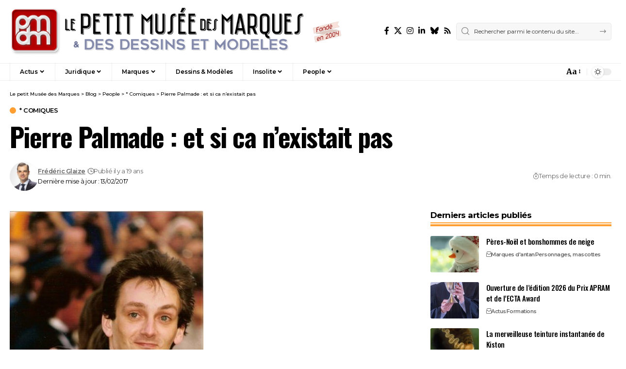

--- FILE ---
content_type: text/html; charset=UTF-8
request_url: http://pmdm.fr/wp/2006/11/pierre-palmade-et-si-ca-nexistait-pas/
body_size: 23812
content:
<!DOCTYPE html>
<html dir="ltr" lang="fr-FR" prefix="og: https://ogp.me/ns#">
<head>
    <meta charset="UTF-8" />
    <meta http-equiv="X-UA-Compatible" content="IE=edge" />
	<meta name="viewport" content="width=device-width, initial-scale=1.0" />
    <link rel="profile" href="https://gmpg.org/xfn/11" />
	<title>Pierre Palmade : et si ca n’existait pas | Le petit Musée des Marques</title>

		<!-- All in One SEO 4.9.2 - aioseo.com -->
	<meta name="robots" content="max-image-preview:large" />
	<meta name="author" content="Frédéric Glaize"/>
	<meta name="keywords" content="* comiques" />
	<link rel="preconnect" href="https://fonts.gstatic.com" crossorigin><link rel="preload" as="style" onload="this.onload=null;this.rel='stylesheet'" id="rb-preload-gfonts" href="https://fonts.googleapis.com/css?family=Merriweather%3A300%2C400%2C500%2C600%2C700%2C800%2C900%2C300italic%2C400italic%2C500italic%2C600italic%2C700italic%2C800italic%2C900italic%7COswald%3A400%2C500%2C700%7CMontserrat%3A600%2C400%2C500%2C700&amp;display=swap" crossorigin><noscript><link rel="stylesheet" href="https://fonts.googleapis.com/css?family=Merriweather%3A300%2C400%2C500%2C600%2C700%2C800%2C900%2C300italic%2C400italic%2C500italic%2C600italic%2C700italic%2C800italic%2C900italic%7COswald%3A400%2C500%2C700%7CMontserrat%3A600%2C400%2C500%2C700&amp;display=swap"></noscript><link rel="canonical" href="http://pmdm.fr/wp/2006/11/pierre-palmade-et-si-ca-nexistait-pas/" />
	<meta name="generator" content="All in One SEO (AIOSEO) 4.9.2" />
		<meta property="og:locale" content="fr_FR" />
		<meta property="og:site_name" content="Le petit Musée des Marques" />
		<meta property="og:type" content="article" />
		<meta property="og:title" content="Pierre Palmade : et si ca n’existait pas | Le petit Musée des Marques" />
		<meta property="og:url" content="http://pmdm.fr/wp/2006/11/pierre-palmade-et-si-ca-nexistait-pas/" />
		<meta property="og:image" content="http://pmdm.fr/wp/wp-content/uploads/2006/11/299359690_6c9ed2ac99_o.jpg" />
		<meta property="og:image:width" content="350" />
		<meta property="og:image:height" content="749" />
		<meta property="article:published_time" content="2006-11-17T13:19:56+00:00" />
		<meta property="article:modified_time" content="2017-02-13T12:18:34+00:00" />
		<meta property="article:publisher" content="https://facebook.com/le.pmdm" />
		<meta name="twitter:card" content="summary_large_image" />
		<meta name="twitter:site" content="@pmdm" />
		<meta name="twitter:title" content="Pierre Palmade : et si ca n’existait pas | Le petit Musée des Marques" />
		<meta name="twitter:image" content="http://pmdm.fr/wp/wp-content/uploads/2006/11/400px-Pierre_Palmade_Cannes.jpg" />
		<script type="application/ld+json" class="aioseo-schema">
			{"@context":"https:\/\/schema.org","@graph":[{"@type":"Article","@id":"http:\/\/pmdm.fr\/wp\/2006\/11\/pierre-palmade-et-si-ca-nexistait-pas\/#article","name":"Pierre Palmade : et si ca n\u2019existait pas | Le petit Mus\u00e9e des Marques","headline":"Pierre Palmade : et si ca n&rsquo;existait pas","author":{"@id":"http:\/\/pmdm.fr\/wp\/author\/admin\/#author"},"publisher":{"@id":"http:\/\/pmdm.fr\/wp\/#organization"},"image":{"@type":"ImageObject","url":"http:\/\/pmdm.fr\/wp\/wp-content\/uploads\/2006\/11\/400px-Pierre_Palmade_Cannes.jpg","width":400,"height":600,"caption":"Georges BiardCC BY-SA 3.0"},"datePublished":"2006-11-17T13:19:56+01:00","dateModified":"2017-02-13T13:18:34+01:00","inLanguage":"fr-FR","mainEntityOfPage":{"@id":"http:\/\/pmdm.fr\/wp\/2006\/11\/pierre-palmade-et-si-ca-nexistait-pas\/#webpage"},"isPartOf":{"@id":"http:\/\/pmdm.fr\/wp\/2006\/11\/pierre-palmade-et-si-ca-nexistait-pas\/#webpage"},"articleSection":"* Comiques"},{"@type":"BreadcrumbList","@id":"http:\/\/pmdm.fr\/wp\/2006\/11\/pierre-palmade-et-si-ca-nexistait-pas\/#breadcrumblist","itemListElement":[{"@type":"ListItem","@id":"http:\/\/pmdm.fr\/wp#listItem","position":1,"name":"Home","item":"http:\/\/pmdm.fr\/wp","nextItem":{"@type":"ListItem","@id":"http:\/\/pmdm.fr\/wp\/category\/people\/#listItem","name":"People"}},{"@type":"ListItem","@id":"http:\/\/pmdm.fr\/wp\/category\/people\/#listItem","position":2,"name":"People","item":"http:\/\/pmdm.fr\/wp\/category\/people\/","nextItem":{"@type":"ListItem","@id":"http:\/\/pmdm.fr\/wp\/category\/people\/comiques\/#listItem","name":"* Comiques"},"previousItem":{"@type":"ListItem","@id":"http:\/\/pmdm.fr\/wp#listItem","name":"Home"}},{"@type":"ListItem","@id":"http:\/\/pmdm.fr\/wp\/category\/people\/comiques\/#listItem","position":3,"name":"* Comiques","item":"http:\/\/pmdm.fr\/wp\/category\/people\/comiques\/","nextItem":{"@type":"ListItem","@id":"http:\/\/pmdm.fr\/wp\/2006\/11\/pierre-palmade-et-si-ca-nexistait-pas\/#listItem","name":"Pierre Palmade : et si ca n&rsquo;existait pas"},"previousItem":{"@type":"ListItem","@id":"http:\/\/pmdm.fr\/wp\/category\/people\/#listItem","name":"People"}},{"@type":"ListItem","@id":"http:\/\/pmdm.fr\/wp\/2006\/11\/pierre-palmade-et-si-ca-nexistait-pas\/#listItem","position":4,"name":"Pierre Palmade : et si ca n&rsquo;existait pas","previousItem":{"@type":"ListItem","@id":"http:\/\/pmdm.fr\/wp\/category\/people\/comiques\/#listItem","name":"* Comiques"}}]},{"@type":"Organization","@id":"http:\/\/pmdm.fr\/wp\/#organization","name":"Le petit Mus\u00e9e des Marques","description":"Le droit des marques & ses aspects insolites","url":"http:\/\/pmdm.fr\/wp\/","logo":{"@type":"ImageObject","url":"http:\/\/pmdm.fr\/wp\/wp-content\/uploads\/2008\/04\/logo-pmdm-e1430422260788.jpg","@id":"http:\/\/pmdm.fr\/wp\/2006\/11\/pierre-palmade-et-si-ca-nexistait-pas\/#organizationLogo","width":101,"height":78},"image":{"@id":"http:\/\/pmdm.fr\/wp\/2006\/11\/pierre-palmade-et-si-ca-nexistait-pas\/#organizationLogo"},"sameAs":["https:\/\/www.instagram.com\/pmdm_fr\/","https:\/\/fr.linkedin.com\/company\/pmdm"]},{"@type":"Person","@id":"http:\/\/pmdm.fr\/wp\/author\/admin\/#author","url":"http:\/\/pmdm.fr\/wp\/author\/admin\/","name":"Fr\u00e9d\u00e9ric Glaize","image":{"@type":"ImageObject","@id":"http:\/\/pmdm.fr\/wp\/2006\/11\/pierre-palmade-et-si-ca-nexistait-pas\/#authorImage","url":"http:\/\/pmdm.fr\/wp\/wp-content\/uploads\/2021\/02\/FG-Jpeg_10028-400-150x150.jpg","width":96,"height":96,"caption":"Fr\u00e9d\u00e9ric Glaize"}},{"@type":"WebPage","@id":"http:\/\/pmdm.fr\/wp\/2006\/11\/pierre-palmade-et-si-ca-nexistait-pas\/#webpage","url":"http:\/\/pmdm.fr\/wp\/2006\/11\/pierre-palmade-et-si-ca-nexistait-pas\/","name":"Pierre Palmade : et si ca n\u2019existait pas | Le petit Mus\u00e9e des Marques","inLanguage":"fr-FR","isPartOf":{"@id":"http:\/\/pmdm.fr\/wp\/#website"},"breadcrumb":{"@id":"http:\/\/pmdm.fr\/wp\/2006\/11\/pierre-palmade-et-si-ca-nexistait-pas\/#breadcrumblist"},"author":{"@id":"http:\/\/pmdm.fr\/wp\/author\/admin\/#author"},"creator":{"@id":"http:\/\/pmdm.fr\/wp\/author\/admin\/#author"},"image":{"@type":"ImageObject","url":"http:\/\/pmdm.fr\/wp\/wp-content\/uploads\/2006\/11\/400px-Pierre_Palmade_Cannes.jpg","@id":"http:\/\/pmdm.fr\/wp\/2006\/11\/pierre-palmade-et-si-ca-nexistait-pas\/#mainImage","width":400,"height":600,"caption":"Georges BiardCC BY-SA 3.0"},"primaryImageOfPage":{"@id":"http:\/\/pmdm.fr\/wp\/2006\/11\/pierre-palmade-et-si-ca-nexistait-pas\/#mainImage"},"datePublished":"2006-11-17T13:19:56+01:00","dateModified":"2017-02-13T13:18:34+01:00"},{"@type":"WebSite","@id":"http:\/\/pmdm.fr\/wp\/#website","url":"http:\/\/pmdm.fr\/wp\/","name":"Le petit Mus\u00e9e des Marques","description":"Le droit des marques & ses aspects insolites","inLanguage":"fr-FR","publisher":{"@id":"http:\/\/pmdm.fr\/wp\/#organization"}}]}
		</script>
		<!-- All in One SEO -->

<link rel="alternate" type="application/rss+xml" title="Le petit Musée des Marques &raquo; Flux" href="http://pmdm.fr/wp/feed/" />
<link rel="alternate" type="application/rss+xml" title="Le petit Musée des Marques &raquo; Flux des commentaires" href="http://pmdm.fr/wp/comments/feed/" />
<script id="wpp-js" src="http://pmdm.fr/wp/wp-content/plugins/wordpress-popular-posts/assets/js/wpp.min.js?ver=7.3.6" data-sampling="0" data-sampling-rate="100" data-api-url="http://pmdm.fr/wp/wp-json/wordpress-popular-posts" data-post-id="571" data-token="3a5fb7fd34" data-lang="0" data-debug="0"></script>
<link rel="alternate" type="application/rss+xml" title="Le petit Musée des Marques &raquo; Pierre Palmade : et si ca n&rsquo;existait pas Flux des commentaires" href="http://pmdm.fr/wp/2006/11/pierre-palmade-et-si-ca-nexistait-pas/feed/" />
<link rel="alternate" title="oEmbed (JSON)" type="application/json+oembed" href="http://pmdm.fr/wp/wp-json/oembed/1.0/embed?url=http%3A%2F%2Fpmdm.fr%2Fwp%2F2006%2F11%2Fpierre-palmade-et-si-ca-nexistait-pas%2F" />
<link rel="alternate" title="oEmbed (XML)" type="text/xml+oembed" href="http://pmdm.fr/wp/wp-json/oembed/1.0/embed?url=http%3A%2F%2Fpmdm.fr%2Fwp%2F2006%2F11%2Fpierre-palmade-et-si-ca-nexistait-pas%2F&#038;format=xml" />
			<link rel="pingback" href="http://pmdm.fr/wp/xmlrpc.php" />
		<script type="application/ld+json">{
    "@context": "http://schema.org",
    "@type": "Organization",
    "legalName": "Le petit Mus\u00e9e des Marques",
    "url": "http://pmdm.fr/wp/",
    "logo": "http://pmdm.fr/wp/wp-content/uploads/2022/10/banniere-pmdm-255.png",
    "sameAs": [
        "https://facebook.com/le.pmdm",
        "https://twitter.com/pmdm",
        "https://instagram.com/pmdm_fr",
        "https://fr.linkedin.com/company/pmdm",
        "https://bsky.app/profile/pmdm.fr",
        "http://pmdm.fr/wp/rss"
    ]
}</script>
<style id='wp-img-auto-sizes-contain-inline-css'>
img:is([sizes=auto i],[sizes^="auto," i]){contain-intrinsic-size:3000px 1500px}
/*# sourceURL=wp-img-auto-sizes-contain-inline-css */
</style>
<style id='wp-emoji-styles-inline-css'>

	img.wp-smiley, img.emoji {
		display: inline !important;
		border: none !important;
		box-shadow: none !important;
		height: 1em !important;
		width: 1em !important;
		margin: 0 0.07em !important;
		vertical-align: -0.1em !important;
		background: none !important;
		padding: 0 !important;
	}
/*# sourceURL=wp-emoji-styles-inline-css */
</style>
<link rel='stylesheet' id='wp-block-library-css' href='http://pmdm.fr/wp/wp-content/plugins/gutenberg/build/styles/block-library/style.css?ver=22.3.0' media='all' />
<style id='classic-theme-styles-inline-css'>
.wp-block-button__link{background-color:#32373c;border-radius:9999px;box-shadow:none;color:#fff;font-size:1.125em;padding:calc(.667em + 2px) calc(1.333em + 2px);text-decoration:none}.wp-block-file__button{background:#32373c;color:#fff}.wp-block-accordion-heading{margin:0}.wp-block-accordion-heading__toggle{background-color:inherit!important;color:inherit!important}.wp-block-accordion-heading__toggle:not(:focus-visible){outline:none}.wp-block-accordion-heading__toggle:focus,.wp-block-accordion-heading__toggle:hover{background-color:inherit!important;border:none;box-shadow:none;color:inherit;padding:var(--wp--preset--spacing--20,1em) 0;text-decoration:none}.wp-block-accordion-heading__toggle:focus-visible{outline:auto;outline-offset:0}
/*# sourceURL=http://pmdm.fr/wp/wp-content/plugins/gutenberg/build/styles/block-library/classic.css */
</style>
<link rel='stylesheet' id='aioseo/css/src/vue/standalone/blocks/table-of-contents/global.scss-css' href='http://pmdm.fr/wp/wp-content/plugins/all-in-one-seo-pack/dist/Lite/assets/css/table-of-contents/global.e90f6d47.css?ver=4.9.2' media='all' />
<style id='pdfemb-pdf-embedder-viewer-style-inline-css'>
.wp-block-pdfemb-pdf-embedder-viewer{max-width:none}

/*# sourceURL=http://pmdm.fr/wp/wp-content/plugins/pdf-embedder/block/build/style-index.css */
</style>
<link rel='stylesheet' id='foxiz-elements-css' href='http://pmdm.fr/wp/wp-content/plugins/foxiz-core/lib/foxiz-elements/public/style.css?ver=3.1' media='all' />
<link rel='stylesheet' id='fontawesome-five-css-css' href='http://pmdm.fr/wp/wp-content/plugins/accesspress-social-counter/css/fontawesome-all.css?ver=1.9.2' media='all' />
<link rel='stylesheet' id='apsc-frontend-css-css' href='http://pmdm.fr/wp/wp-content/plugins/accesspress-social-counter/css/frontend.css?ver=1.9.2' media='all' />
<style id='global-styles-inline-css'>
:root{--wp--preset--aspect-ratio--square: 1;--wp--preset--aspect-ratio--4-3: 4/3;--wp--preset--aspect-ratio--3-4: 3/4;--wp--preset--aspect-ratio--3-2: 3/2;--wp--preset--aspect-ratio--2-3: 2/3;--wp--preset--aspect-ratio--16-9: 16/9;--wp--preset--aspect-ratio--9-16: 9/16;--wp--preset--color--black: #000000;--wp--preset--color--cyan-bluish-gray: #abb8c3;--wp--preset--color--white: #ffffff;--wp--preset--color--pale-pink: #f78da7;--wp--preset--color--vivid-red: #cf2e2e;--wp--preset--color--luminous-vivid-orange: #ff6900;--wp--preset--color--luminous-vivid-amber: #fcb900;--wp--preset--color--light-green-cyan: #7bdcb5;--wp--preset--color--vivid-green-cyan: #00d084;--wp--preset--color--pale-cyan-blue: #8ed1fc;--wp--preset--color--vivid-cyan-blue: #0693e3;--wp--preset--color--vivid-purple: #9b51e0;--wp--preset--gradient--vivid-cyan-blue-to-vivid-purple: linear-gradient(135deg,rgb(6,147,227) 0%,rgb(155,81,224) 100%);--wp--preset--gradient--light-green-cyan-to-vivid-green-cyan: linear-gradient(135deg,rgb(122,220,180) 0%,rgb(0,208,130) 100%);--wp--preset--gradient--luminous-vivid-amber-to-luminous-vivid-orange: linear-gradient(135deg,rgb(252,185,0) 0%,rgb(255,105,0) 100%);--wp--preset--gradient--luminous-vivid-orange-to-vivid-red: linear-gradient(135deg,rgb(255,105,0) 0%,rgb(207,46,46) 100%);--wp--preset--gradient--very-light-gray-to-cyan-bluish-gray: linear-gradient(135deg,rgb(238,238,238) 0%,rgb(169,184,195) 100%);--wp--preset--gradient--cool-to-warm-spectrum: linear-gradient(135deg,rgb(74,234,220) 0%,rgb(151,120,209) 20%,rgb(207,42,186) 40%,rgb(238,44,130) 60%,rgb(251,105,98) 80%,rgb(254,248,76) 100%);--wp--preset--gradient--blush-light-purple: linear-gradient(135deg,rgb(255,206,236) 0%,rgb(152,150,240) 100%);--wp--preset--gradient--blush-bordeaux: linear-gradient(135deg,rgb(254,205,165) 0%,rgb(254,45,45) 50%,rgb(107,0,62) 100%);--wp--preset--gradient--luminous-dusk: linear-gradient(135deg,rgb(255,203,112) 0%,rgb(199,81,192) 50%,rgb(65,88,208) 100%);--wp--preset--gradient--pale-ocean: linear-gradient(135deg,rgb(255,245,203) 0%,rgb(182,227,212) 50%,rgb(51,167,181) 100%);--wp--preset--gradient--electric-grass: linear-gradient(135deg,rgb(202,248,128) 0%,rgb(113,206,126) 100%);--wp--preset--gradient--midnight: linear-gradient(135deg,rgb(2,3,129) 0%,rgb(40,116,252) 100%);--wp--preset--font-size--small: 13px;--wp--preset--font-size--medium: 20px;--wp--preset--font-size--large: 36px;--wp--preset--font-size--x-large: 42px;--wp--preset--spacing--20: 0.44rem;--wp--preset--spacing--30: 0.67rem;--wp--preset--spacing--40: 1rem;--wp--preset--spacing--50: 1.5rem;--wp--preset--spacing--60: 2.25rem;--wp--preset--spacing--70: 3.38rem;--wp--preset--spacing--80: 5.06rem;--wp--preset--shadow--natural: 6px 6px 9px rgba(0, 0, 0, 0.2);--wp--preset--shadow--deep: 12px 12px 50px rgba(0, 0, 0, 0.4);--wp--preset--shadow--sharp: 6px 6px 0px rgba(0, 0, 0, 0.2);--wp--preset--shadow--outlined: 6px 6px 0px -3px rgb(255, 255, 255), 6px 6px rgb(0, 0, 0);--wp--preset--shadow--crisp: 6px 6px 0px rgb(0, 0, 0);}:where(.is-layout-flex){gap: 0.5em;}:where(.is-layout-grid){gap: 0.5em;}body .is-layout-flex{display: flex;}.is-layout-flex{flex-wrap: wrap;align-items: center;}.is-layout-flex > :is(*, div){margin: 0;}body .is-layout-grid{display: grid;}.is-layout-grid > :is(*, div){margin: 0;}:where(.wp-block-columns.is-layout-flex){gap: 2em;}:where(.wp-block-columns.is-layout-grid){gap: 2em;}:where(.wp-block-post-template.is-layout-flex){gap: 1.25em;}:where(.wp-block-post-template.is-layout-grid){gap: 1.25em;}.has-black-color{color: var(--wp--preset--color--black) !important;}.has-cyan-bluish-gray-color{color: var(--wp--preset--color--cyan-bluish-gray) !important;}.has-white-color{color: var(--wp--preset--color--white) !important;}.has-pale-pink-color{color: var(--wp--preset--color--pale-pink) !important;}.has-vivid-red-color{color: var(--wp--preset--color--vivid-red) !important;}.has-luminous-vivid-orange-color{color: var(--wp--preset--color--luminous-vivid-orange) !important;}.has-luminous-vivid-amber-color{color: var(--wp--preset--color--luminous-vivid-amber) !important;}.has-light-green-cyan-color{color: var(--wp--preset--color--light-green-cyan) !important;}.has-vivid-green-cyan-color{color: var(--wp--preset--color--vivid-green-cyan) !important;}.has-pale-cyan-blue-color{color: var(--wp--preset--color--pale-cyan-blue) !important;}.has-vivid-cyan-blue-color{color: var(--wp--preset--color--vivid-cyan-blue) !important;}.has-vivid-purple-color{color: var(--wp--preset--color--vivid-purple) !important;}.has-black-background-color{background-color: var(--wp--preset--color--black) !important;}.has-cyan-bluish-gray-background-color{background-color: var(--wp--preset--color--cyan-bluish-gray) !important;}.has-white-background-color{background-color: var(--wp--preset--color--white) !important;}.has-pale-pink-background-color{background-color: var(--wp--preset--color--pale-pink) !important;}.has-vivid-red-background-color{background-color: var(--wp--preset--color--vivid-red) !important;}.has-luminous-vivid-orange-background-color{background-color: var(--wp--preset--color--luminous-vivid-orange) !important;}.has-luminous-vivid-amber-background-color{background-color: var(--wp--preset--color--luminous-vivid-amber) !important;}.has-light-green-cyan-background-color{background-color: var(--wp--preset--color--light-green-cyan) !important;}.has-vivid-green-cyan-background-color{background-color: var(--wp--preset--color--vivid-green-cyan) !important;}.has-pale-cyan-blue-background-color{background-color: var(--wp--preset--color--pale-cyan-blue) !important;}.has-vivid-cyan-blue-background-color{background-color: var(--wp--preset--color--vivid-cyan-blue) !important;}.has-vivid-purple-background-color{background-color: var(--wp--preset--color--vivid-purple) !important;}.has-black-border-color{border-color: var(--wp--preset--color--black) !important;}.has-cyan-bluish-gray-border-color{border-color: var(--wp--preset--color--cyan-bluish-gray) !important;}.has-white-border-color{border-color: var(--wp--preset--color--white) !important;}.has-pale-pink-border-color{border-color: var(--wp--preset--color--pale-pink) !important;}.has-vivid-red-border-color{border-color: var(--wp--preset--color--vivid-red) !important;}.has-luminous-vivid-orange-border-color{border-color: var(--wp--preset--color--luminous-vivid-orange) !important;}.has-luminous-vivid-amber-border-color{border-color: var(--wp--preset--color--luminous-vivid-amber) !important;}.has-light-green-cyan-border-color{border-color: var(--wp--preset--color--light-green-cyan) !important;}.has-vivid-green-cyan-border-color{border-color: var(--wp--preset--color--vivid-green-cyan) !important;}.has-pale-cyan-blue-border-color{border-color: var(--wp--preset--color--pale-cyan-blue) !important;}.has-vivid-cyan-blue-border-color{border-color: var(--wp--preset--color--vivid-cyan-blue) !important;}.has-vivid-purple-border-color{border-color: var(--wp--preset--color--vivid-purple) !important;}.has-vivid-cyan-blue-to-vivid-purple-gradient-background{background: var(--wp--preset--gradient--vivid-cyan-blue-to-vivid-purple) !important;}.has-light-green-cyan-to-vivid-green-cyan-gradient-background{background: var(--wp--preset--gradient--light-green-cyan-to-vivid-green-cyan) !important;}.has-luminous-vivid-amber-to-luminous-vivid-orange-gradient-background{background: var(--wp--preset--gradient--luminous-vivid-amber-to-luminous-vivid-orange) !important;}.has-luminous-vivid-orange-to-vivid-red-gradient-background{background: var(--wp--preset--gradient--luminous-vivid-orange-to-vivid-red) !important;}.has-very-light-gray-to-cyan-bluish-gray-gradient-background{background: var(--wp--preset--gradient--very-light-gray-to-cyan-bluish-gray) !important;}.has-cool-to-warm-spectrum-gradient-background{background: var(--wp--preset--gradient--cool-to-warm-spectrum) !important;}.has-blush-light-purple-gradient-background{background: var(--wp--preset--gradient--blush-light-purple) !important;}.has-blush-bordeaux-gradient-background{background: var(--wp--preset--gradient--blush-bordeaux) !important;}.has-luminous-dusk-gradient-background{background: var(--wp--preset--gradient--luminous-dusk) !important;}.has-pale-ocean-gradient-background{background: var(--wp--preset--gradient--pale-ocean) !important;}.has-electric-grass-gradient-background{background: var(--wp--preset--gradient--electric-grass) !important;}.has-midnight-gradient-background{background: var(--wp--preset--gradient--midnight) !important;}.has-small-font-size{font-size: var(--wp--preset--font-size--small) !important;}.has-medium-font-size{font-size: var(--wp--preset--font-size--medium) !important;}.has-large-font-size{font-size: var(--wp--preset--font-size--large) !important;}.has-x-large-font-size{font-size: var(--wp--preset--font-size--x-large) !important;}
:where(.wp-block-columns.is-layout-flex){gap: 2em;}:where(.wp-block-columns.is-layout-grid){gap: 2em;}
:root :where(.wp-block-pullquote){font-size: 1.5em;line-height: 1.6;}
:where(.wp-block-post-template.is-layout-flex){gap: 1.25em;}:where(.wp-block-post-template.is-layout-grid){gap: 1.25em;}
:where(.wp-block-term-template.is-layout-flex){gap: 1.25em;}:where(.wp-block-term-template.is-layout-grid){gap: 1.25em;}
/*# sourceURL=global-styles-inline-css */
</style>
<link rel='stylesheet' id='ppress-frontend-css' href='http://pmdm.fr/wp/wp-content/plugins/wp-user-avatar/assets/css/frontend.min.css?ver=4.16.8' media='all' />
<link rel='stylesheet' id='ppress-flatpickr-css' href='http://pmdm.fr/wp/wp-content/plugins/wp-user-avatar/assets/flatpickr/flatpickr.min.css?ver=4.16.8' media='all' />
<link rel='stylesheet' id='ppress-select2-css' href='http://pmdm.fr/wp/wp-content/plugins/wp-user-avatar/assets/select2/select2.min.css?ver=6.9' media='all' />
<link rel='stylesheet' id='mc4wp-form-themes-css' href='http://pmdm.fr/wp/wp-content/plugins/mailchimp-for-wp/assets/css/form-themes.css?ver=4.10.9' media='all' />
<link rel='stylesheet' id='wordpress-popular-posts-css-css' href='http://pmdm.fr/wp/wp-content/plugins/wordpress-popular-posts/assets/css/wpp.css?ver=7.3.6' media='all' />
<link rel='stylesheet' id='fancybox-css' href='http://pmdm.fr/wp/wp-content/plugins/easy-fancybox/fancybox/1.5.4/jquery.fancybox.min.css?ver=6.9' media='screen' />
<style id='fancybox-inline-css'>
#fancybox-outer{background:#ffffff}#fancybox-content{background:#ffffff;border-color:#ffffff;color:#000000;}#fancybox-title,#fancybox-title-float-main{color:#fff}
/*# sourceURL=fancybox-inline-css */
</style>

<link rel='stylesheet' id='foxiz-main-css' href='http://pmdm.fr/wp/wp-content/themes/foxiz/assets/css/main.css?ver=2.7.0' media='all' />
<style id='foxiz-main-inline-css'>
:root {--body-family:Merriweather, Arial, Helvetica, sans-serif;--body-fweight:400;--body-fcolor:#000000;--h1-family:Oswald;--h1-fweight:400;--h1-fsize:42px;--h1-fspace:-0.02857em;--h2-family:Oswald;--h2-fweight:400;--h2-fsize:34px;--h2-fspace:-0.03529em;--h3-family:Oswald;--h3-fweight:400;--h3-fsize:22px;--h3-fspace:-0.03636em;--h4-family:Oswald;--h4-fweight:500;--h4-fsize:17px;--h4-fspace:-0.02941em;--h5-family:Oswald;--h5-fweight:500;--h5-fsize:15px;--h5-fspace:-0.03333em;--h6-family:Oswald;--h6-fweight:500;--h6-fsize:14px;--h6-fspace:-0.03571em;--cat-family:Montserrat;--cat-fweight:600;--cat-transform:uppercase;--cat-fsize:10px;--cat-fspace:-0.05000em;--meta-family:Montserrat, Arial, Helvetica, sans-serif;--meta-fweight:400;--meta-fsize:11px;--meta-fspace:-0.04545em;--meta-b-family:Montserrat, Arial, Helvetica, sans-serif;--meta-b-fweight:600;--meta-b-fcolor:#;--meta-b-fspace:-.5px;--input-family:Montserrat;--input-fweight:400;--input-fsize:12px;--btn-family:Montserrat;--btn-fweight:600;--btn-fsize:10px;--menu-family:Montserrat, Arial, Helvetica, sans-serif;--menu-fweight:600;--menu-fsize:12px;--submenu-family:Montserrat, Arial, Helvetica, sans-serif;--submenu-fweight:600;--submenu-fsize:11px;--dwidgets-family:Montserrat;--dwidgets-fweight:600;--dwidgets-fsize:13px;--dwidgets-fspace:-0.03846em;--headline-family:Oswald, Arial, Helvetica, sans-serif;--headline-fweight:700;--headline-fsize:54px;--headline-fspace:-0.02778em;--tagline-family:Montserrat, Arial, Helvetica, sans-serif;--tagline-fweight:600;--tagline-fsize:24px;--tagline-fspace:-0.04167em;--heading-family:Montserrat;--heading-fweight:700;--quote-family:Montserrat, Arial, Helvetica, sans-serif;--quote-fweight:700;--quote-fspace:-1px;--excerpt-fsize:14px;--bcrumb-family:Montserrat;--bcrumb-fweight:500;--bcrumb-fsize:10px;--readmore-fsize : 10px;--headline-s-fsize : 42px;--tagline-s-fsize : 24px;}@media (max-width: 1024px) {body {--h1-fsize : 30px;--h2-fsize : 26px;--h3-fsize : 19px;--h4-fsize : 16px;--h5-fsize : 15px;--h6-fsize : 13px;--input-fsize : 12px;--btn-fsize : 10px;--bcrumb-fsize : 10px;--excerpt-fsize : 13px;--dwidgets-fsize : 12px;--headline-fsize : 40px;--headline-s-fsize : 40px;--tagline-fsize : 20px;--tagline-s-fsize : 20px;}}@media (max-width: 767px) {body {--h1-fsize : 24px;--h2-fsize : 24px;--h3-fsize : 18px;--h4-fsize : 16px;--h5-fsize : 15px;--h6-fsize : 13px;--input-fsize : 12px;--btn-fsize : 10px;--bcrumb-fsize : 10px;--excerpt-fsize : 13px;--dwidgets-fsize : 12px;--headline-fsize : 30px;--headline-s-fsize : 30px;--tagline-fsize : 16px;--tagline-s-fsize : 16px;}}:root {--g-color :#ff9f31;--g-color-90 :#ff9f31e6;}[data-theme="dark"], .light-scheme {--solid-white :#0e0e0e;}.is-hd-4 {--nav-height :36px;--hd-logo-height :100px;}[data-theme="dark"].is-hd-4 {--nav-bg: #0e0e0e;--nav-bg-from: #0e0e0e;--nav-bg-to: #0e0e0e;--nav-bg-glass: #0e0e0e11;--nav-bg-glass-from: #0e0e0e11;--nav-bg-glass-to: #0e0e0e11;}.is-hd-5, body.is-hd-5:not(.sticky-on) {--hd-logo-height :400px;}:root {--privacy-bg-color :#000000;--privacy-color :#ffffff;--topad-spacing :15px;--hyperlink-line-color :var(--g-color);--single-category-fsize :13px;--s-content-width : 760px;--max-width-wo-sb : 840px;--s10-feat-ratio :45%;--s11-feat-ratio :45%;--login-popup-w : 350px;}.p-readmore { font-family:Montserrat;font-weight:600;letter-spacing:-.5px;}.mobile-menu > li > a  { font-family:Montserrat;font-weight:600;font-size:12px;}.mobile-menu .sub-menu a, .logged-mobile-menu a { font-family:Montserrat;font-weight:600;font-size:11px;}.mobile-qview a { font-family:Montserrat;font-weight:600;font-size:14px;}.search-header:before { background-repeat : no-repeat;background-size : cover;background-image : url(https://foxiz.themeruby.com/business/wp-content/uploads/sites/6/2021/09/search-bg.jpg);background-attachment : scroll;background-position : center center;}[data-theme="dark"] .search-header:before { background-repeat : no-repeat;background-size : cover;background-image : url(https://foxiz.themeruby.com/business/wp-content/uploads/sites/6/2021/09/search-bgd.jpg);background-attachment : scroll;background-position : center center;}.footer-has-bg { background-color : #000000;}[data-theme="dark"] .footer-has-bg { background-color : #080808;}.copyright-menu a { font-size:11px; }.footer-col .widget_nav_menu a > span { font-size:13px; }#amp-mobile-version-switcher { display: none; }.notification-icon-svg { -webkit-mask-image: url(https://foxiz.themeruby.com/business/wp-content/uploads/sites/6/2022/08/noti-b.svg);mask-image: url(https://foxiz.themeruby.com/business/wp-content/uploads/sites/6/2022/08/noti-b.svg); }.login-icon-svg { -webkit-mask-image: url(https://foxiz.themeruby.com/business/wp-content/uploads/sites/6/2022/08/b-users.svg);mask-image: url(https://foxiz.themeruby.com/business/wp-content/uploads/sites/6/2022/08/b-users.svg); }.login-icon-svg, .rbi-user.wnav-icon { font-size: 16px;}.notification-icon-svg, .rbi-notification.wnav-icon { font-size: 20px;}@media (max-width: 767px) { .login-icon-svg, .rbi-user.wnav-icon { font-size: 13.6px;}.notification-icon-svg, .rbi-notification.wnav-icon { font-size: 17px;} }
/*# sourceURL=foxiz-main-inline-css */
</style>
<link rel='stylesheet' id='foxiz-print-css' href='http://pmdm.fr/wp/wp-content/themes/foxiz/assets/css/print.css?ver=2.7.0' media='all' />
<link rel='stylesheet' id='foxiz-style-css' href='http://pmdm.fr/wp/wp-content/themes/foxiz-child/style.css?ver=2.7.0' media='all' />
<script src="http://pmdm.fr/wp/wp-includes/js/jquery/jquery.min.js?ver=3.7.1" id="jquery-core-js"></script>
<script src="http://pmdm.fr/wp/wp-includes/js/jquery/jquery-migrate.min.js?ver=3.4.1" id="jquery-migrate-js"></script>
<script id="post-views-counter-frontend-js-before">
var pvcArgsFrontend = {"mode":"js","postID":571,"requestURL":"http:\/\/pmdm.fr\/wp\/wp-admin\/admin-ajax.php","nonce":"05b9d59e91","dataStorage":"cookies","multisite":false,"path":"\/wp\/","domain":""};

//# sourceURL=post-views-counter-frontend-js-before
</script>
<script src="http://pmdm.fr/wp/wp-content/plugins/post-views-counter/js/frontend.js?ver=1.6.1" id="post-views-counter-frontend-js"></script>
<script src="http://pmdm.fr/wp/wp-content/plugins/wp-user-avatar/assets/flatpickr/flatpickr.min.js?ver=4.16.8" id="ppress-flatpickr-js"></script>
<script src="http://pmdm.fr/wp/wp-content/plugins/wp-user-avatar/assets/select2/select2.min.js?ver=4.16.8" id="ppress-select2-js"></script>
<script src="http://pmdm.fr/wp/wp-content/themes/foxiz/assets/js/highlight-share.js?ver=1" id="highlight-share-js"></script>
<link rel="preload" href="http://pmdm.fr/wp/wp-content/themes/foxiz/assets/fonts/icons.woff2?ver=2.5.0" as="font" type="font/woff2" crossorigin="anonymous"> <link rel="https://api.w.org/" href="http://pmdm.fr/wp/wp-json/" /><link rel="alternate" title="JSON" type="application/json" href="http://pmdm.fr/wp/wp-json/wp/v2/posts/571" /><link rel="EditURI" type="application/rsd+xml" title="RSD" href="http://pmdm.fr/wp/xmlrpc.php?rsd" />
<meta name="generator" content="WordPress 6.9" />
<link rel='shortlink' href='http://pmdm.fr/wp/?p=571' />
            <style id="wpp-loading-animation-styles">@-webkit-keyframes bgslide{from{background-position-x:0}to{background-position-x:-200%}}@keyframes bgslide{from{background-position-x:0}to{background-position-x:-200%}}.wpp-widget-block-placeholder,.wpp-shortcode-placeholder{margin:0 auto;width:60px;height:3px;background:#dd3737;background:linear-gradient(90deg,#dd3737 0%,#571313 10%,#dd3737 100%);background-size:200% auto;border-radius:3px;-webkit-animation:bgslide 1s infinite linear;animation:bgslide 1s infinite linear}</style>
            <meta name="generator" content="Elementor 3.34.0-dev2; features: e_font_icon_svg, additional_custom_breakpoints; settings: css_print_method-external, google_font-enabled, font_display-swap">
<style>.recentcomments a{display:inline !important;padding:0 !important;margin:0 !important;}</style><script type="application/ld+json">{
    "@context": "http://schema.org",
    "@type": "WebSite",
    "@id": "http://pmdm.fr/wp/#website",
    "url": "http://pmdm.fr/wp/",
    "name": "Le petit Mus\u00e9e des Marques",
    "potentialAction": {
        "@type": "SearchAction",
        "target": "http://pmdm.fr/wp/?s={search_term_string}",
        "query-input": "required name=search_term_string"
    }
}</script>
			<style>
				.e-con.e-parent:nth-of-type(n+4):not(.e-lazyloaded):not(.e-no-lazyload),
				.e-con.e-parent:nth-of-type(n+4):not(.e-lazyloaded):not(.e-no-lazyload) * {
					background-image: none !important;
				}
				@media screen and (max-height: 1024px) {
					.e-con.e-parent:nth-of-type(n+3):not(.e-lazyloaded):not(.e-no-lazyload),
					.e-con.e-parent:nth-of-type(n+3):not(.e-lazyloaded):not(.e-no-lazyload) * {
						background-image: none !important;
					}
				}
				@media screen and (max-height: 640px) {
					.e-con.e-parent:nth-of-type(n+2):not(.e-lazyloaded):not(.e-no-lazyload),
					.e-con.e-parent:nth-of-type(n+2):not(.e-lazyloaded):not(.e-no-lazyload) * {
						background-image: none !important;
					}
				}
			</style>
			<script type="application/ld+json">{"@context":"http://schema.org","@type":"BreadcrumbList","itemListElement":[{"@type":"ListItem","position":5,"item":{"@id":"http://pmdm.fr/wp/2006/11/pierre-palmade-et-si-ca-nexistait-pas/","name":"Pierre Palmade : et si ca n&rsquo;existait pas"}},{"@type":"ListItem","position":4,"item":{"@id":"http://pmdm.fr/wp/category/people/comiques/","name":"* Comiques"}},{"@type":"ListItem","position":3,"item":{"@id":"http://pmdm.fr/wp/category/people/","name":"People"}},{"@type":"ListItem","position":2,"item":{"@id":"http://pmdm.fr/wp/blog/","name":"Blog"}},{"@type":"ListItem","position":1,"item":{"@id":"http://pmdm.fr/wp","name":"Le petit Musée des Marques"}}]}</script>
<link rel="icon" href="http://pmdm.fr/wp/wp-content/uploads/2008/04/logo-pmdm-e1430422260788-65x65.jpg" sizes="32x32" />
<link rel="icon" href="http://pmdm.fr/wp/wp-content/uploads/2008/04/logo-pmdm-e1430422260788.jpg" sizes="192x192" />
<link rel="apple-touch-icon" href="http://pmdm.fr/wp/wp-content/uploads/2008/04/logo-pmdm-e1430422260788.jpg" />
<meta name="msapplication-TileImage" content="http://pmdm.fr/wp/wp-content/uploads/2008/04/logo-pmdm-e1430422260788.jpg" />
</head>
<body class="wp-singular post-template-default single single-post postid-571 single-format-standard wp-custom-logo wp-embed-responsive wp-theme-foxiz wp-child-theme-foxiz-child personalized-all elementor-beta elementor-default elementor-kit-21763 menu-ani-1 hover-ani-3 btn-ani-1 btn-transform-1 is-rm-1 lmeta-dot loader-1 dark-sw-1 mtax-1 toc-smooth is-hd-4 is-standard-1 is-mstick yes-tstick is-backtop none-m-backtop  is-mstick is-smart-sticky" data-theme="default">
<div class="site-outer">
			<div id="site-header" class="header-wrap rb-section header-4 header-wrapper">
					<div class="reading-indicator"><span id="reading-progress"></span></div>
					<div class="logo-sec">
				<div class="logo-sec-inner rb-container edge-padding">
					<div class="logo-sec-left">		<div class="logo-wrap is-image-logo site-branding">
			<a href="http://pmdm.fr/wp/" class="logo" title="Le petit Musée des Marques">
				<img fetchpriority="high" class="logo-default" data-mode="default" height="255" width="1742" src="http://pmdm.fr/wp/wp-content/uploads/2022/10/banniere-pmdm-255.png" alt="Le petit Musée des Marques" decoding="async" loading="eager" fetchpriority="high"><img fetchpriority="high" class="logo-dark" data-mode="dark" height="110" width="753" src="http://pmdm.fr/wp/wp-content/uploads/2022/10/banniere-pmdm-sur-fond-noir-110.png" alt="Le petit Musée des Marques" decoding="async" loading="eager" fetchpriority="high"><img fetchpriority="high" class="logo-transparent" height="140" width="537" src="https://foxiz.themeruby.com/business/wp-content/uploads/sites/6/2022/02/logo-lr.png" alt="Le petit Musée des Marques" decoding="async" loading="eager" fetchpriority="high">			</a>
		</div>
		</div>
					<div class="logo-sec-right">
									<div class="header-social-list wnav-holder"><a class="social-link-facebook" aria-label="Facebook" data-title="Facebook" href="https://facebook.com/le.pmdm" target="_blank" rel="noopener nofollow"><i class="rbi rbi-facebook" aria-hidden="true"></i></a><a class="social-link-twitter" aria-label="X" data-title="X" href="https://twitter.com/pmdm" target="_blank" rel="noopener nofollow"><i class="rbi rbi-twitter" aria-hidden="true"></i></a><a class="social-link-instagram" aria-label="Instagram" data-title="Instagram" href="https://instagram.com/pmdm_fr" target="_blank" rel="noopener nofollow"><i class="rbi rbi-instagram" aria-hidden="true"></i></a><a class="social-link-linkedin" aria-label="LinkedIn" data-title="LinkedIn" href="https://fr.linkedin.com/company/pmdm" target="_blank" rel="noopener nofollow"><i class="rbi rbi-linkedin" aria-hidden="true"></i></a><a class="social-link-bluesky" aria-label="Bluesky" data-title="Bluesky" href="https://bsky.app/profile/pmdm.fr" target="_blank" rel="noopener nofollow"><i class="rbi rbi-bluesky" aria-hidden="true"></i></a><a class="social-link-rss" aria-label="Rss" data-title="Rss" href="http://pmdm.fr/wp/rss" target="_blank" rel="noopener nofollow"><i class="rbi rbi-rss" aria-hidden="true"></i></a></div>
				<div class="header-search-form is-form-layout">
			<form method="get" action="http://pmdm.fr/wp/" class="rb-search-form"  data-search="post" data-limit="0" data-follow="0" data-tax="category" data-dsource="0"  data-ptype=""><div class="search-form-inner"><span class="search-icon"><i class="rbi rbi-search" aria-hidden="true"></i></span><span class="search-text"><input type="text" class="field" placeholder="Rechercher parmi le contenu du site..." value="" name="s"/></span><span class="rb-search-submit"><input type="submit" value="Chercher"/><i class="rbi rbi-cright" aria-hidden="true"></i></span></div></form>		</div>
		</div>
				</div>
			</div>
			<div id="navbar-outer" class="navbar-outer">
				<div id="sticky-holder" class="sticky-holder">
					<div class="navbar-wrap">
						<div class="rb-container edge-padding">
							<div class="navbar-inner">
								<div class="navbar-left">
											<nav id="site-navigation" class="main-menu-wrap" aria-label="main menu"><ul id="menu-rubriques" class="main-menu rb-menu large-menu" itemscope itemtype="http://www.schema.org/SiteNavigationElement"><li id="menu-item-9051" class="menu-item menu-item-type-taxonomy menu-item-object-category menu-item-has-children menu-item-9051"><a href="http://pmdm.fr/wp/category/vision-peripherique/"><span>Actus</span></a>
<ul class="sub-menu">
	<li id="menu-item-9053" class="menu-item menu-item-type-taxonomy menu-item-object-category menu-item-9053"><a href="http://pmdm.fr/wp/category/vision-peripherique/en-bref/"><span>En bref</span></a></li>
	<li id="menu-item-9052" class="menu-item menu-item-type-taxonomy menu-item-object-category menu-item-9052"><a href="http://pmdm.fr/wp/category/vision-peripherique/articles/"><span>Articles</span></a></li>
	<li id="menu-item-9297" class="menu-item menu-item-type-taxonomy menu-item-object-category menu-item-9297"><a href="http://pmdm.fr/wp/category/vision-peripherique/livres/"><span>Livres</span></a></li>
	<li id="menu-item-9298" class="menu-item menu-item-type-taxonomy menu-item-object-category menu-item-9298"><a href="http://pmdm.fr/wp/category/vision-peripherique/sites-web/"><span>Sites web</span></a></li>
	<li id="menu-item-13133" class="menu-item menu-item-type-taxonomy menu-item-object-category menu-item-13133"><a href="http://pmdm.fr/wp/category/vision-peripherique/success-stories/"><span>Success stories</span></a></li>
</ul>
</li>
<li id="menu-item-9060" class="menu-item menu-item-type-taxonomy menu-item-object-category menu-item-has-children menu-item-9060"><a href="http://pmdm.fr/wp/category/juridique/"><span>Juridique</span></a>
<ul class="sub-menu">
	<li id="menu-item-9064" class="menu-item menu-item-type-taxonomy menu-item-object-category menu-item-9064"><a href="http://pmdm.fr/wp/category/juridique/legislation-juridique/"><span>Législation</span></a></li>
	<li id="menu-item-9063" class="menu-item menu-item-type-taxonomy menu-item-object-category menu-item-9063"><a href="http://pmdm.fr/wp/category/juridique/jurisprudence/"><span>Jurisprudence</span></a></li>
	<li id="menu-item-9065" class="menu-item menu-item-type-taxonomy menu-item-object-category menu-item-9065"><a href="http://pmdm.fr/wp/category/juridique/litiges/"><span>Litiges</span></a></li>
	<li id="menu-item-9067" class="menu-item menu-item-type-taxonomy menu-item-object-category menu-item-9067"><a href="http://pmdm.fr/wp/category/juridique/profession/"><span>Profession</span></a></li>
	<li id="menu-item-9062" class="menu-item menu-item-type-taxonomy menu-item-object-category menu-item-9062"><a href="http://pmdm.fr/wp/category/juridique/formations/"><span>Formations</span></a></li>
	<li id="menu-item-9066" class="menu-item menu-item-type-taxonomy menu-item-object-category menu-item-9066"><a href="http://pmdm.fr/wp/category/juridique/noms-de-domaine/"><span>Noms de domaine</span></a></li>
</ul>
</li>
<li id="menu-item-9299" class="menu-item menu-item-type-taxonomy menu-item-object-category menu-item-has-children menu-item-9299"><a href="http://pmdm.fr/wp/category/marques-2/"><span>Marques</span></a>
<ul class="sub-menu">
	<li id="menu-item-15798" class="menu-item menu-item-type-taxonomy menu-item-object-category menu-item-15798"><a href="http://pmdm.fr/wp/category/marques-2/marques-d-antan/"><span>Marques d&rsquo;antan</span></a></li>
	<li id="menu-item-9300" class="menu-item menu-item-type-taxonomy menu-item-object-category menu-item-9300"><a href="http://pmdm.fr/wp/category/marques-2/logos/"><span>Logos</span></a></li>
	<li id="menu-item-9301" class="menu-item menu-item-type-taxonomy menu-item-object-category menu-item-9301"><a href="http://pmdm.fr/wp/category/marques-2/noms-eloquents/"><span>Noms éloquents</span></a></li>
	<li id="menu-item-9302" class="menu-item menu-item-type-taxonomy menu-item-object-category menu-item-9302"><a href="http://pmdm.fr/wp/category/marques-2/slogans/"><span>Slogans</span></a></li>
</ul>
</li>
<li id="menu-item-9061" class="menu-item menu-item-type-taxonomy menu-item-object-category menu-item-9061"><a title="Protéger les apparences" href="http://pmdm.fr/wp/category/juridique/dessins-modeles/"><span>Dessins &amp; Modèles</span></a></li>
<li id="menu-item-9054" class="menu-item menu-item-type-taxonomy menu-item-object-category menu-item-has-children menu-item-9054"><a href="http://pmdm.fr/wp/category/insolite/"><span>Insolite</span></a>
<ul class="sub-menu">
	<li id="menu-item-9055" class="menu-item menu-item-type-taxonomy menu-item-object-category menu-item-9055"><a href="http://pmdm.fr/wp/category/insolite/calembours-affligeants/"><span>Calembours affligeants</span></a></li>
	<li id="menu-item-9056" class="menu-item menu-item-type-taxonomy menu-item-object-category menu-item-9056"><a href="http://pmdm.fr/wp/category/insolite/classe-x/"><span>Classé X</span></a></li>
	<li id="menu-item-9057" class="menu-item menu-item-type-taxonomy menu-item-object-category menu-item-9057"><a href="http://pmdm.fr/wp/category/insolite/signes-hors-du-commun/"><span>Signes hors du commun</span></a></li>
	<li id="menu-item-9058" class="menu-item menu-item-type-taxonomy menu-item-object-category menu-item-9058"><a href="http://pmdm.fr/wp/category/insolite/traductions-foireuses/"><span>Traductions foireuses</span></a></li>
	<li id="menu-item-9059" class="menu-item menu-item-type-taxonomy menu-item-object-category menu-item-9059"><a href="http://pmdm.fr/wp/category/insolite/un-peu-de-finesse/"><span>Un peu de finesse !</span></a></li>
</ul>
</li>
<li id="menu-item-9041" class="menu-item menu-item-type-taxonomy menu-item-object-category current-post-ancestor menu-item-has-children menu-item-9041"><a href="http://pmdm.fr/wp/category/people/"><span>People</span></a>
<ul class="sub-menu">
	<li id="menu-item-9042" class="menu-item menu-item-type-taxonomy menu-item-object-category menu-item-9042"><a href="http://pmdm.fr/wp/category/people/acteurs/"><span>* Acteurs</span></a></li>
	<li id="menu-item-9043" class="menu-item menu-item-type-taxonomy menu-item-object-category menu-item-9043"><a href="http://pmdm.fr/wp/category/people/chanteurs/"><span>* Chanteurs</span></a></li>
	<li id="menu-item-9044" class="menu-item menu-item-type-taxonomy menu-item-object-category current-post-ancestor current-menu-parent current-post-parent menu-item-9044"><a href="http://pmdm.fr/wp/category/people/comiques/"><span>* Comiques</span></a></li>
	<li id="menu-item-9045" class="menu-item menu-item-type-taxonomy menu-item-object-category menu-item-9045"><a href="http://pmdm.fr/wp/category/people/ecrivains/"><span>* Ecrivains</span></a></li>
	<li id="menu-item-9046" class="menu-item menu-item-type-taxonomy menu-item-object-category menu-item-9046"><a href="http://pmdm.fr/wp/category/people/journalistes/"><span>* Journalistes</span></a></li>
	<li id="menu-item-9047" class="menu-item menu-item-type-taxonomy menu-item-object-category menu-item-9047"><a href="http://pmdm.fr/wp/category/people/mode-design/"><span>* Mode &#8211; Design</span></a></li>
	<li id="menu-item-9048" class="menu-item menu-item-type-taxonomy menu-item-object-category menu-item-9048"><a href="http://pmdm.fr/wp/category/people/politiciens/"><span>* Politiciens</span></a></li>
	<li id="menu-item-9049" class="menu-item menu-item-type-taxonomy menu-item-object-category menu-item-9049"><a href="http://pmdm.fr/wp/category/people/sportifs/"><span>* Sportifs</span></a></li>
	<li id="menu-item-9050" class="menu-item menu-item-type-taxonomy menu-item-object-category menu-item-9050"><a href="http://pmdm.fr/wp/category/people/television/"><span>* Télévision</span></a></li>
</ul>
</li>
</ul></nav>
				<div id="s-title-sticky" class="s-title-sticky">
			<div class="s-title-sticky-left">
				<span class="sticky-title-label">En lecture :</span>
				<span class="h4 sticky-title">Pierre Palmade : et si ca n&rsquo;existait pas</span>
			</div>
					<div class="sticky-share-list">
			<div class="t-shared-header meta-text">
				<i class="rbi rbi-share" aria-hidden="true"></i>					<span class="share-label">Partagez</span>			</div>
			<div class="sticky-share-list-items effect-fadeout is-color">			<a class="share-action share-trigger icon-facebook" aria-label="Share on Facebook" href="https://www.facebook.com/sharer.php?u=http%3A%2F%2Fpmdm.fr%2Fwp%2F2006%2F11%2Fpierre-palmade-et-si-ca-nexistait-pas%2F" data-title="Facebook" data-gravity=n  rel="nofollow noopener"><i class="rbi rbi-facebook" aria-hidden="true"></i></a>
					<a class="share-action share-trigger icon-twitter" aria-label="Share on X" href="https://twitter.com/intent/tweet?text=Pierre+Palmade+%3A+et+si+ca+n%E2%80%99existait+pas&amp;url=http%3A%2F%2Fpmdm.fr%2Fwp%2F2006%2F11%2Fpierre-palmade-et-si-ca-nexistait-pas%2F&amp;via=pmdm" data-title="X" data-gravity=n  rel="nofollow noopener">
				<i class="rbi rbi-twitter" aria-hidden="true"></i></a>
					<a class="share-action share-trigger icon-flipboard" aria-label="Share on Flipboard" href="https://share.flipboard.com/bookmarklet/popout?url=http%3A%2F%2Fpmdm.fr%2Fwp%2F2006%2F11%2Fpierre-palmade-et-si-ca-nexistait-pas%2F" data-title="Flipboard" data-gravity=n  rel="nofollow noopener">
				<i class="rbi rbi-flipboard" aria-hidden="true"></i>			</a>
					<a class="share-action icon-email" aria-label="Email" href="mailto:?subject=Pierre Palmade : et si ca n&amp;rsquo;existait pas | Le petit Musée des Marques&body=I found this article interesting and thought of sharing it with you. Check it out:%0A%0Ahttp%3A%2F%2Fpmdm.fr%2Fwp%2F2006%2F11%2Fpierre-palmade-et-si-ca-nexistait-pas%2F" data-title="Email" data-gravity=n  rel="nofollow">
				<i class="rbi rbi-email" aria-hidden="true"></i></a>
					<a class="share-action icon-copy copy-trigger" aria-label="Copy Link" href="#" rel="nofollow" role="button" data-copied="Copié !" data-link="http://pmdm.fr/wp/2006/11/pierre-palmade-et-si-ca-nexistait-pas/" data-copy="Copier le lien" data-gravity=n ><i class="rbi rbi-link-o" aria-hidden="true"></i></a>
					<a class="share-action icon-print" aria-label="Print" rel="nofollow" role="button" href="javascript:if(window.print)window.print()" data-title="Imprimer" data-gravity=n ><i class="rbi rbi-print" aria-hidden="true"></i></a>
					<a class="share-action native-share-trigger more-icon" aria-label="More" href="#" rel="nofollow" role="button" data-link="http://pmdm.fr/wp/2006/11/pierre-palmade-et-si-ca-nexistait-pas/" data-ptitle="Pierre Palmade : et si ca n&rsquo;existait pas" data-title="More"  data-gravity=n ><i class="rbi rbi-more" aria-hidden="true"></i></a>
		</div>
		</div>
				</div>
									</div>
								<div class="navbar-right">
											<div class="wnav-holder widget-h-login header-dropdown-outer">
								<a href="http://pmdm.fr/wp/wp-login.php?redirect_to=http%3A%2F%2Fpmdm.fr%2Fwp%2F2006%2F11%2Fpierre-palmade-et-si-ca-nexistait-pas%2F" class="login-toggle is-login header-element" data-title="Se connecter" role="button" rel="nofollow" aria-label="Se connecter"><span class="login-icon-svg"></span></a>
						</div>
			<div class="wnav-holder header-dropdown-outer">
			<div class="dropdown-trigger notification-icon notification-trigger">
          <span class="notification-icon-inner" data-title="Notification">
              <span class="notification-icon-holder">
              	              <span class="notification-icon-svg"></span>
                            <span class="notification-info"></span>
              </span>
          </span>
			</div>
			<div class="header-dropdown notification-dropdown">
				<div class="notification-popup">
					<div class="notification-header">
						<span class="h4">Notification</span>
													<a class="notification-url meta-text" href="https://foxiz.themeruby.com/business/customize-interests/">Voir plus								<i class="rbi rbi-cright" aria-hidden="true"></i></a>
											</div>
					<div class="notification-content">
						<div class="scroll-holder">
							<div class="rb-notification ecat-l-dot is-feat-right" data-interval="12"></div>
						</div>
					</div>
				</div>
			</div>
		</div>
			<div class="wnav-holder font-resizer">
			<a href="#" role="button" class="font-resizer-trigger" data-title="Font Resizer"><span class="screen-reader-text">Font Resizer</span><strong>Aa</strong></a>
		</div>
				<div class="dark-mode-toggle-wrap">
			<div class="dark-mode-toggle">
                <span class="dark-mode-slide">
                    <i class="dark-mode-slide-btn mode-icon-dark" data-title="Baculer vers le thème clair"><svg class="svg-icon svg-mode-dark" aria-hidden="true" role="img" focusable="false" xmlns="http://www.w3.org/2000/svg" viewBox="0 0 1024 1024"><path fill="currentColor" d="M968.172 426.83c-2.349-12.673-13.274-21.954-26.16-22.226-12.876-0.22-24.192 8.54-27.070 21.102-27.658 120.526-133.48 204.706-257.334 204.706-145.582 0-264.022-118.44-264.022-264.020 0-123.86 84.18-229.676 204.71-257.33 12.558-2.88 21.374-14.182 21.102-27.066s-9.548-23.81-22.22-26.162c-27.996-5.196-56.654-7.834-85.176-7.834-123.938 0-240.458 48.266-328.098 135.904-87.638 87.638-135.902 204.158-135.902 328.096s48.264 240.458 135.902 328.096c87.64 87.638 204.16 135.904 328.098 135.904s240.458-48.266 328.098-135.904c87.638-87.638 135.902-204.158 135.902-328.096 0-28.498-2.638-57.152-7.828-85.17z"></path></svg></i>
                    <i class="dark-mode-slide-btn mode-icon-default" data-title="Basculer vers le thème sombre"><svg class="svg-icon svg-mode-light" aria-hidden="true" role="img" focusable="false" xmlns="http://www.w3.org/2000/svg" viewBox="0 0 232.447 232.447"><path fill="currentColor" d="M116.211,194.8c-4.143,0-7.5,3.357-7.5,7.5v22.643c0,4.143,3.357,7.5,7.5,7.5s7.5-3.357,7.5-7.5V202.3 C123.711,198.157,120.354,194.8,116.211,194.8z" /><path fill="currentColor" d="M116.211,37.645c4.143,0,7.5-3.357,7.5-7.5V7.505c0-4.143-3.357-7.5-7.5-7.5s-7.5,3.357-7.5,7.5v22.641 C108.711,34.288,112.068,37.645,116.211,37.645z" /><path fill="currentColor" d="M50.054,171.78l-16.016,16.008c-2.93,2.929-2.931,7.677-0.003,10.606c1.465,1.466,3.385,2.198,5.305,2.198 c1.919,0,3.838-0.731,5.302-2.195l16.016-16.008c2.93-2.929,2.931-7.677,0.003-10.606C57.731,168.852,52.982,168.851,50.054,171.78 z" /><path fill="currentColor" d="M177.083,62.852c1.919,0,3.838-0.731,5.302-2.195L198.4,44.649c2.93-2.929,2.931-7.677,0.003-10.606 c-2.93-2.932-7.679-2.931-10.607-0.003l-16.016,16.008c-2.93,2.929-2.931,7.677-0.003,10.607 C173.243,62.12,175.163,62.852,177.083,62.852z" /><path fill="currentColor" d="M37.645,116.224c0-4.143-3.357-7.5-7.5-7.5H7.5c-4.143,0-7.5,3.357-7.5,7.5s3.357,7.5,7.5,7.5h22.645 C34.287,123.724,37.645,120.366,37.645,116.224z" /><path fill="currentColor" d="M224.947,108.724h-22.652c-4.143,0-7.5,3.357-7.5,7.5s3.357,7.5,7.5,7.5h22.652c4.143,0,7.5-3.357,7.5-7.5 S229.09,108.724,224.947,108.724z" /><path fill="currentColor" d="M50.052,60.655c1.465,1.465,3.384,2.197,5.304,2.197c1.919,0,3.839-0.732,5.303-2.196c2.93-2.929,2.93-7.678,0.001-10.606 L44.652,34.042c-2.93-2.93-7.679-2.929-10.606-0.001c-2.93,2.929-2.93,7.678-0.001,10.606L50.052,60.655z" /><path fill="currentColor" d="M182.395,171.782c-2.93-2.929-7.679-2.93-10.606-0.001c-2.93,2.929-2.93,7.678-0.001,10.607l16.007,16.008 c1.465,1.465,3.384,2.197,5.304,2.197c1.919,0,3.839-0.732,5.303-2.196c2.93-2.929,2.93-7.678,0.001-10.607L182.395,171.782z" /><path fill="currentColor" d="M116.22,48.7c-37.232,0-67.523,30.291-67.523,67.523s30.291,67.523,67.523,67.523s67.522-30.291,67.522-67.523 S153.452,48.7,116.22,48.7z M116.22,168.747c-28.962,0-52.523-23.561-52.523-52.523S87.258,63.7,116.22,63.7 c28.961,0,52.522,23.562,52.522,52.523S145.181,168.747,116.22,168.747z" /></svg></i>
                </span>
			</div>
		</div>
										</div>
							</div>
						</div>
					</div>
							<div id="header-mobile" class="header-mobile mh-style-shadow">
			<div class="header-mobile-wrap">
						<div class="mbnav edge-padding">
			<div class="navbar-left">
						<div class="mobile-toggle-wrap">
							<a href="#" class="mobile-menu-trigger" role="button" rel="nofollow" aria-label="Open mobile menu">		<span class="burger-icon"><span></span><span></span><span></span></span>
	</a>
					</div>
			<div class="mobile-logo-wrap is-image-logo site-branding">
			<a href="http://pmdm.fr/wp/" title="Le petit Musée des Marques">
				<img fetchpriority="high" class="logo-default" data-mode="default" height="134" width="900" src="http://pmdm.fr/wp/wp-content/uploads/2021/05/banniere-PMDM-titre-du-site-2021-900px.jpg" alt="Le petit Musée des Marques" decoding="async" loading="eager" fetchpriority="high"><img fetchpriority="high" class="logo-dark" data-mode="dark" height="134" width="900" src="http://pmdm.fr/wp/wp-content/uploads/2021/05/banniere-PMDM-titre-du-site-2021-900px.jpg" alt="Le petit Musée des Marques" decoding="async" loading="eager" fetchpriority="high">			</a>
		</div>
					</div>
			<div class="navbar-right">
							<a role="button" href="#" class="mobile-menu-trigger mobile-search-icon" aria-label="search"><i class="rbi rbi-search wnav-icon" aria-hidden="true"></i></a>
				<div class="wnav-holder font-resizer">
			<a href="#" role="button" class="font-resizer-trigger" data-title="Font Resizer"><span class="screen-reader-text">Font Resizer</span><strong>Aa</strong></a>
		</div>
				<div class="dark-mode-toggle-wrap">
			<div class="dark-mode-toggle">
                <span class="dark-mode-slide">
                    <i class="dark-mode-slide-btn mode-icon-dark" data-title="Baculer vers le thème clair"><svg class="svg-icon svg-mode-dark" aria-hidden="true" role="img" focusable="false" xmlns="http://www.w3.org/2000/svg" viewBox="0 0 1024 1024"><path fill="currentColor" d="M968.172 426.83c-2.349-12.673-13.274-21.954-26.16-22.226-12.876-0.22-24.192 8.54-27.070 21.102-27.658 120.526-133.48 204.706-257.334 204.706-145.582 0-264.022-118.44-264.022-264.020 0-123.86 84.18-229.676 204.71-257.33 12.558-2.88 21.374-14.182 21.102-27.066s-9.548-23.81-22.22-26.162c-27.996-5.196-56.654-7.834-85.176-7.834-123.938 0-240.458 48.266-328.098 135.904-87.638 87.638-135.902 204.158-135.902 328.096s48.264 240.458 135.902 328.096c87.64 87.638 204.16 135.904 328.098 135.904s240.458-48.266 328.098-135.904c87.638-87.638 135.902-204.158 135.902-328.096 0-28.498-2.638-57.152-7.828-85.17z"></path></svg></i>
                    <i class="dark-mode-slide-btn mode-icon-default" data-title="Basculer vers le thème sombre"><svg class="svg-icon svg-mode-light" aria-hidden="true" role="img" focusable="false" xmlns="http://www.w3.org/2000/svg" viewBox="0 0 232.447 232.447"><path fill="currentColor" d="M116.211,194.8c-4.143,0-7.5,3.357-7.5,7.5v22.643c0,4.143,3.357,7.5,7.5,7.5s7.5-3.357,7.5-7.5V202.3 C123.711,198.157,120.354,194.8,116.211,194.8z" /><path fill="currentColor" d="M116.211,37.645c4.143,0,7.5-3.357,7.5-7.5V7.505c0-4.143-3.357-7.5-7.5-7.5s-7.5,3.357-7.5,7.5v22.641 C108.711,34.288,112.068,37.645,116.211,37.645z" /><path fill="currentColor" d="M50.054,171.78l-16.016,16.008c-2.93,2.929-2.931,7.677-0.003,10.606c1.465,1.466,3.385,2.198,5.305,2.198 c1.919,0,3.838-0.731,5.302-2.195l16.016-16.008c2.93-2.929,2.931-7.677,0.003-10.606C57.731,168.852,52.982,168.851,50.054,171.78 z" /><path fill="currentColor" d="M177.083,62.852c1.919,0,3.838-0.731,5.302-2.195L198.4,44.649c2.93-2.929,2.931-7.677,0.003-10.606 c-2.93-2.932-7.679-2.931-10.607-0.003l-16.016,16.008c-2.93,2.929-2.931,7.677-0.003,10.607 C173.243,62.12,175.163,62.852,177.083,62.852z" /><path fill="currentColor" d="M37.645,116.224c0-4.143-3.357-7.5-7.5-7.5H7.5c-4.143,0-7.5,3.357-7.5,7.5s3.357,7.5,7.5,7.5h22.645 C34.287,123.724,37.645,120.366,37.645,116.224z" /><path fill="currentColor" d="M224.947,108.724h-22.652c-4.143,0-7.5,3.357-7.5,7.5s3.357,7.5,7.5,7.5h22.652c4.143,0,7.5-3.357,7.5-7.5 S229.09,108.724,224.947,108.724z" /><path fill="currentColor" d="M50.052,60.655c1.465,1.465,3.384,2.197,5.304,2.197c1.919,0,3.839-0.732,5.303-2.196c2.93-2.929,2.93-7.678,0.001-10.606 L44.652,34.042c-2.93-2.93-7.679-2.929-10.606-0.001c-2.93,2.929-2.93,7.678-0.001,10.606L50.052,60.655z" /><path fill="currentColor" d="M182.395,171.782c-2.93-2.929-7.679-2.93-10.606-0.001c-2.93,2.929-2.93,7.678-0.001,10.607l16.007,16.008 c1.465,1.465,3.384,2.197,5.304,2.197c1.919,0,3.839-0.732,5.303-2.196c2.93-2.929,2.93-7.678,0.001-10.607L182.395,171.782z" /><path fill="currentColor" d="M116.22,48.7c-37.232,0-67.523,30.291-67.523,67.523s30.291,67.523,67.523,67.523s67.522-30.291,67.522-67.523 S153.452,48.7,116.22,48.7z M116.22,168.747c-28.962,0-52.523-23.561-52.523-52.523S87.258,63.7,116.22,63.7 c28.961,0,52.522,23.562,52.522,52.523S145.181,168.747,116.22,168.747z" /></svg></i>
                </span>
			</div>
		</div>
					</div>
		</div>
				</div>
					<div class="mobile-collapse">
			<div class="collapse-holder">
				<div class="collapse-inner">
											<div class="mobile-search-form edge-padding">		<div class="header-search-form is-form-layout">
			<form method="get" action="http://pmdm.fr/wp/" class="rb-search-form"  data-search="post" data-limit="0" data-follow="0" data-tax="category" data-dsource="0"  data-ptype=""><div class="search-form-inner"><span class="search-icon"><i class="rbi rbi-search" aria-hidden="true"></i></span><span class="search-text"><input type="text" class="field" placeholder="Rechercher parmi le contenu du site..." value="" name="s"/></span><span class="rb-search-submit"><input type="submit" value="Chercher"/><i class="rbi rbi-cright" aria-hidden="true"></i></span></div></form>		</div>
		</div>
										<nav class="mobile-menu-wrap edge-padding">
											</nav>
										<div class="collapse-sections">
													<div class="mobile-login">
																	<span class="mobile-login-title h6">Have an existing account?</span>
									<a href="http://pmdm.fr/wp/wp-login.php?redirect_to=http%3A%2F%2Fpmdm.fr%2Fwp%2F2006%2F11%2Fpierre-palmade-et-si-ca-nexistait-pas%2F" class="login-toggle is-login is-btn" rel="nofollow">Se connecter</a>
															</div>
													<div class="mobile-socials">
								<span class="mobile-social-title h6">Suivez nous :</span>
								<a class="social-link-facebook" aria-label="Facebook" data-title="Facebook" href="https://facebook.com/le.pmdm" target="_blank" rel="noopener nofollow"><i class="rbi rbi-facebook" aria-hidden="true"></i></a><a class="social-link-twitter" aria-label="X" data-title="X" href="https://twitter.com/pmdm" target="_blank" rel="noopener nofollow"><i class="rbi rbi-twitter" aria-hidden="true"></i></a><a class="social-link-instagram" aria-label="Instagram" data-title="Instagram" href="https://instagram.com/pmdm_fr" target="_blank" rel="noopener nofollow"><i class="rbi rbi-instagram" aria-hidden="true"></i></a><a class="social-link-linkedin" aria-label="LinkedIn" data-title="LinkedIn" href="https://fr.linkedin.com/company/pmdm" target="_blank" rel="noopener nofollow"><i class="rbi rbi-linkedin" aria-hidden="true"></i></a><a class="social-link-bluesky" aria-label="Bluesky" data-title="Bluesky" href="https://bsky.app/profile/pmdm.fr" target="_blank" rel="noopener nofollow"><i class="rbi rbi-bluesky" aria-hidden="true"></i></a><a class="social-link-rss" aria-label="Rss" data-title="Rss" href="http://pmdm.fr/wp/rss" target="_blank" rel="noopener nofollow"><i class="rbi rbi-rss" aria-hidden="true"></i></a>							</div>
											</div>
											<div class="collapse-footer">
															<div class="collapse-copyright">© 2022 Foxiz News Network. Ruby Design Company. All Rights Reserved.</div>
													</div>
									</div>
			</div>
		</div>
			</div>
					</div>
			</div>
					</div>
		    <div class="site-wrap">		<div class="single-standard-1 is-sidebar-right sticky-sidebar">
			<div class="rb-s-container edge-padding">
				<article id="post-571" class="post-571 post type-post status-publish format-standard has-post-thumbnail category-comiques">				<header class="single-header">
								<aside class="breadcrumb-wrap breadcrumb-navxt s-breadcrumb">
				<div class="breadcrumb-inner" vocab="http://schema.org/" typeof="BreadcrumbList"><span property="itemListElement" typeof="ListItem"><a property="item" typeof="WebPage" title="Aller à Le petit Musée des Marques." href="http://pmdm.fr/wp" class="home" ><span property="name">Le petit Musée des Marques</span></a><meta property="position" content="1"></span> &gt; <span property="itemListElement" typeof="ListItem"><a property="item" typeof="WebPage" title="Aller à Blog." href="http://pmdm.fr/wp/blog/" class="post-root post post-post" ><span property="name">Blog</span></a><meta property="position" content="2"></span> &gt; <span property="itemListElement" typeof="ListItem"><a property="item" typeof="WebPage" title="Go to the People Catégorie archives." href="http://pmdm.fr/wp/category/people/" class="taxonomy category" ><span property="name">People</span></a><meta property="position" content="3"></span> &gt; <span property="itemListElement" typeof="ListItem"><a property="item" typeof="WebPage" title="Go to the * Comiques Catégorie archives." href="http://pmdm.fr/wp/category/people/comiques/" class="taxonomy category" ><span property="name">* Comiques</span></a><meta property="position" content="4"></span> &gt; <span property="itemListElement" typeof="ListItem"><span property="name" class="post post-post current-item">Pierre Palmade : et si ca n&rsquo;existait pas</span><meta property="url" content="http://pmdm.fr/wp/2006/11/pierre-palmade-et-si-ca-nexistait-pas/"><meta property="position" content="5"></span></div>
			</aside>
		<div class="s-cats ecat-l-dot custom-size"><div class="p-categories"><a class="p-category category-id-28" href="http://pmdm.fr/wp/category/people/comiques/" rel="category">* Comiques</a></div></div>		<h1 class="s-title fw-headline">Pierre Palmade : et si ca n&rsquo;existait pas</h1>
				<div class="single-meta yes-0">
							<div class="smeta-in">
							<a class="meta-el meta-avatar" href="http://pmdm.fr/wp/author/admin/" rel="nofollow" aria-label="Visit posts by Frédéric Glaize"><img data-del="avatar" alt="Frédéric Glaize" src='http://pmdm.fr/wp/wp-content/uploads/2021/02/FG-Jpeg_10028-400-150x150.jpg' class='avatar pp-user-avatar avatar-120 photo ' height='120' width='120'/></a>
							<div class="smeta-sec">
													<div class="smeta-bottom meta-text">
								<time class="updated-date" datetime="2017-02-13T13:18:34+01:00">Dernière mise à jour : 13/02/2017</time>
							</div>
												<div class="p-meta">
							<div class="meta-inner is-meta">		<div class="meta-el">
			<a class="meta-author-url meta-author" href="http://pmdm.fr/wp/author/admin/">Frédéric Glaize</a>		</div>
			<div class="meta-el meta-date">
		<i class="rbi rbi-clock" aria-hidden="true"></i>		<time class="date published" datetime="2006-11-17T13:19:56+01:00">Publié il y a 19 ans</time>
		</div></div>
						</div>
					</div>
				</div>
							<div class="smeta-extra"><div class="single-right-meta single-time-read is-meta">		<div class="meta-el meta-read"><i class="rbi rbi-watch" aria-hidden="true"></i>Temps de lecture : 0 min.</div>
		</div></div>
					</div>
						</header>
				<div class="grid-container">
					<div class="s-ct">
												<div class="s-feat-outer">
									<div class="s-feat">			<div class="featured-lightbox-trigger" data-source="http://pmdm.fr/wp/wp-content/uploads/2006/11/400px-Pierre_Palmade_Cannes.jpg" data-caption="Georges BiardCC BY-SA 3.0" data-attribution="">
				<img loading="lazy" width="400" height="600" src="http://pmdm.fr/wp/wp-content/uploads/2006/11/400px-Pierre_Palmade_Cannes.jpg" class="attachment-foxiz_crop_o1 size-foxiz_crop_o1 wp-post-image" alt="" loading="lazy" decoding="async" />			</div>
		</div>
		<div class="feat-caption meta-text"><span class="caption-text meta-bold"><a href="https://fr.m.wikipedia.org/wiki/Fichier:Pierre_Palmade_Cannes.jpg">Georges Biard</a>CC BY-SA 3.0</span></div>						</div>
								<div class="s-ct-wrap has-lsl">
			<div class="s-ct-inner">
						<div class="l-shared-sec-outer show-mobile">
			<div class="l-shared-sec">
				<div class="l-shared-header meta-text">
					<i class="rbi rbi-share" aria-hidden="true"></i><span class="share-label">Partagez</span>
				</div>
				<div class="l-shared-items effect-fadeout is-color">
								<a class="share-action share-trigger icon-facebook" aria-label="Share on Facebook" href="https://www.facebook.com/sharer.php?u=http%3A%2F%2Fpmdm.fr%2Fwp%2F2006%2F11%2Fpierre-palmade-et-si-ca-nexistait-pas%2F" data-title="Facebook" data-gravity=w  rel="nofollow noopener"><i class="rbi rbi-facebook" aria-hidden="true"></i></a>
					<a class="share-action share-trigger icon-twitter" aria-label="Share on X" href="https://twitter.com/intent/tweet?text=Pierre+Palmade+%3A+et+si+ca+n%E2%80%99existait+pas&amp;url=http%3A%2F%2Fpmdm.fr%2Fwp%2F2006%2F11%2Fpierre-palmade-et-si-ca-nexistait-pas%2F&amp;via=pmdm" data-title="X" data-gravity=w  rel="nofollow noopener">
				<i class="rbi rbi-twitter" aria-hidden="true"></i></a>
					<a class="share-action share-trigger icon-linkedin" aria-label="Share on Linkedin" href="https://linkedin.com/shareArticle?mini=true&amp;url=http%3A%2F%2Fpmdm.fr%2Fwp%2F2006%2F11%2Fpierre-palmade-et-si-ca-nexistait-pas%2F&amp;title=Pierre+Palmade+%3A+et+si+ca+n%E2%80%99existait+pas" data-title="linkedIn" data-gravity=w  rel="nofollow noopener"><i class="rbi rbi-linkedin" aria-hidden="true"></i></a>
					<a class="share-action icon-email" aria-label="Email" href="mailto:?subject=Pierre Palmade : et si ca n&amp;rsquo;existait pas | Le petit Musée des Marques&body=I found this article interesting and thought of sharing it with you. Check it out:%0A%0Ahttp%3A%2F%2Fpmdm.fr%2Fwp%2F2006%2F11%2Fpierre-palmade-et-si-ca-nexistait-pas%2F" data-title="Email" data-gravity=w  rel="nofollow">
				<i class="rbi rbi-email" aria-hidden="true"></i></a>
					<a class="share-action icon-print" aria-label="Print" rel="nofollow" role="button" href="javascript:if(window.print)window.print()" data-title="Imprimer" data-gravity=w ><i class="rbi rbi-print" aria-hidden="true"></i></a>
					<a class="share-action native-share-trigger more-icon" aria-label="More" href="#" rel="nofollow" role="button" data-link="http://pmdm.fr/wp/2006/11/pierre-palmade-et-si-ca-nexistait-pas/" data-ptitle="Pierre Palmade : et si ca n&rsquo;existait pas" data-title="More"  data-gravity=w ><i class="rbi rbi-more" aria-hidden="true"></i></a>
						</div>
			</div>
		</div>
						<div class="e-ct-outer">
							<div class="entry-content rbct clearfix is-highlight-shares"><div style="text-align: center;">
<figure id="attachment_13108" aria-describedby="caption-attachment-13108" style="width: 140px" class="wp-caption aligncenter"><a class="single_photoswipe" data-size="350x749" href="http://pmdm.fr/wp/wp-content/uploads/2006/11/299359690_6c9ed2ac99_o.jpg"><img decoding="async" class="size-medium wp-image-13108" src="http://pmdm.fr/wp/wp-content/uploads/2006/11/299359690_6c9ed2ac99_o-140x300.jpg" alt="" width="140" height="300" srcset="http://pmdm.fr/wp/wp-content/uploads/2006/11/299359690_6c9ed2ac99_o-140x300.jpg 140w, http://pmdm.fr/wp/wp-content/uploads/2006/11/299359690_6c9ed2ac99_o-157x335.jpg 157w, http://pmdm.fr/wp/wp-content/uploads/2006/11/299359690_6c9ed2ac99_o.jpg 350w" sizes="(max-width: 140px) 100vw, 140px" /></a><figcaption id="caption-attachment-13108" class="wp-caption-text">marque française 06 3 423 802</figcaption></figure>
</div>
<div style="text-align: justify;">Cette marque serait-elle le titre d&rsquo;un prochain spectacle de l&rsquo;humoriste ?</div>
<p>&nbsp;</p>
</div>
						</div>
			</div>
					</div>
	<div class="usr-holder entry-sec"><div class="ubox"><div class="ubox-header"><div class="author-info-wrap"><a class="author-avatar" href="http://pmdm.fr/wp/author/admin/" rel="nofollow" aria-label="Visit posts by Frédéric Glaize"><img data-del="avatar" src='http://pmdm.fr/wp/wp-content/uploads/2021/02/FG-Jpeg_10028-400-150x150.jpg' class='avatar pp-user-avatar avatar-100 photo ' height='100' width='100'/></a><div class="is-meta"><div class="nname-info meta-author"><span class="meta-label">Par</span><a class="nice-name" href="http://pmdm.fr/wp/author/admin/">Frédéric Glaize</a><i class="verified-tick rbi rbi-wavy"></i></div></div></div><div class="usocials tooltips-n meta-text"><span class="ef-label">Suivre :</span><a class="social-link-facebook" aria-label="Facebook" data-title="Facebook" href="https://www.facebook.com/le.pmdm" target="_blank" rel="noopener nofollow"><i class="rbi rbi-facebook" aria-hidden="true"></i></a><a class="social-link-twitter" aria-label="X" data-title="X" href="https://twitter.com/pmdm" target="_blank" rel="noopener nofollow"><i class="rbi rbi-twitter" aria-hidden="true"></i></a><a class="social-link-linkedin" aria-label="LinkedIn" data-title="LinkedIn" href="https://fr.linkedin.com/in/fglaize" target="_blank" rel="noopener nofollow"><i class="rbi rbi-linkedin" aria-hidden="true"></i></a></div></div><div class="bio-description rb-text">Conseil en Propriété Industrielle (dessins &amp; modèles, marques), associé chez <a href="http://www.plass.com">Plasseraud IP</a>. 
Créateur et éditeur du site pmdm.fr.</div></div></div>		<div class="entry-pagination e-pagi entry-sec mobile-hide">
			<div class="inner">
									<div class="nav-el nav-left">
						<a href="http://pmdm.fr/wp/2006/11/contrefacon/">
							<span class="nav-label is-meta"><i class="rbi rbi-angle-left" aria-hidden="true"></i><span>Article précédent</span></span>
							<span class="nav-inner h4">
										                <span class="e-pagi-holder"><span class="e-pagi-title p-url">Contrefaçon</span></span>
	              </span>
						</a>
					</div>
									<div class="nav-el nav-right">
						<a href="http://pmdm.fr/wp/2006/11/si-sarko-nexistait-pas/">
							<span class="nav-label is-meta"><span>Article suivant</span><i class="rbi rbi-angle-right" aria-hidden="true"></i></span>
							<span class="nav-inner h4">
								<img width="150" height="150" src="http://pmdm.fr/wp/wp-content/uploads/2007/06/3093007050_9798c48434_o-150x150.jpg" class="attachment-thumbnail size-thumbnail wp-post-image" alt="" decoding="async" loading="lazy" />               <span class="e-pagi-holder"><span class="e-pagi-title p-url">Si Sarko n&rsquo;existait pas &#8230;</span></span>
              </span>
						</a>
					</div>
							</div>
		</div>
			<div class="comment-box-wrap entry-sec"><div class="comment-box-header">
			<span class="h3"><i class="rbi rbi-comment" aria-hidden="true"></i>Aucun commentaire</span>
	</div>
<div class="comment-holder no-comment">
	<div id="comments" class="comments-area">
					<div id="respond" class="comment-respond">
		<h3 id="reply-title" class="comment-reply-title">Laisser un commentaire <small><a rel="nofollow" id="cancel-comment-reply-link" href="/wp/2006/11/pierre-palmade-et-si-ca-nexistait-pas/#respond" style="display:none;">Annuler la réponse</a></small></h3><form action="http://pmdm.fr/wp/wp-comments-post.php" method="post" id="commentform" class="comment-form"><p class="comment-notes"><span id="email-notes">Votre adresse e-mail ne sera pas publiée.</span> <span class="required-field-message">Les champs obligatoires sont indiqués avec <span class="required">*</span></span></p><p class="comment-form-comment"><label for="comment">Commentaire <span class="required">*</span></label> <textarea placeholder="Laisser un commentaire" id="comment" name="comment" cols="45" rows="8" maxlength="65525" required></textarea></p><p class="comment-form-author"><label for="author">Nom <span class="required">*</span></label> <input placeholder="Votre nom" id="author" name="author" type="text" value="" size="30" maxlength="245" autocomplete="name" required /></p>
<p class="comment-form-email"><label for="email">E-mail <span class="required">*</span></label> <input placeholder="Your email" id="email" name="email" type="email" value="" size="30" maxlength="100" aria-describedby="email-notes" autocomplete="email" required /></p>
<p class="comment-form-url"><label for="url">Site web</label> <input placeholder="Your website" id="url" name="url" type="url" value="" size="30" maxlength="200" autocomplete="url" /></p>
<p class="form-submit"><input name="submit" type="submit" id="submit" class="submit" value="Laisser un commentaire" /> <input type='hidden' name='comment_post_ID' value='571' id='comment_post_ID' />
<input type='hidden' name='comment_parent' id='comment_parent' value='0' />
</p><p style="display: none;"><input type="hidden" id="akismet_comment_nonce" name="akismet_comment_nonce" value="15fdd408ed" /></p><p style="display: none !important;" class="akismet-fields-container" data-prefix="ak_"><label>&#916;<textarea name="ak_hp_textarea" cols="45" rows="8" maxlength="100"></textarea></label><input type="hidden" id="ak_js_1" name="ak_js" value="190"/><script>document.getElementById( "ak_js_1" ).setAttribute( "value", ( new Date() ).getTime() );</script></p></form>	</div><!-- #respond -->
	<p class="akismet_comment_form_privacy_notice">Ce site utilise Akismet pour réduire les indésirables. <a href="https://akismet.com/privacy/" target="_blank" rel="nofollow noopener">En savoir plus sur la façon dont les données de vos commentaires sont traitées</a>.</p>	</div>
</div>
</div>
							</div>
								<div class="sidebar-wrap single-sidebar">
				<div class="sidebar-inner clearfix">
					<div id="widget-post-3" class="widget rb-section w-sidebar clearfix widget-post"><div class="block-h widget-heading heading-layout-4"><div class="heading-inner"><h4 class="heading-title"><span>Derniers articles publiés</span></h4></div></div><div class="widget-p-listing">		<div class="p-wrap p-small p-list-small-2" data-pid="24453">
				<div class="feat-holder">		<div class="p-featured ratio-v1">
					<a class="p-flink" href="http://pmdm.fr/wp/2025/12/peres-noel-et-bonshommes-de-neige/" title="Pères-Noël et bonshommes de neige">
			<img width="150" height="150" src="http://pmdm.fr/wp/wp-content/uploads/2025/12/sq-lim-VvPF0Fgav8o-unsplash1-150x150.jpg" class="featured-img wp-post-image" alt="" loading="lazy" decoding="async" />		</a>
				</div>
	</div>
				<div class="p-content">
			<h5 class="entry-title">		<a class="p-url" href="http://pmdm.fr/wp/2025/12/peres-noel-et-bonshommes-de-neige/" rel="bookmark">Pères-Noël et bonshommes de neige</a></h5>			<div class="p-meta">
				<div class="meta-inner is-meta">
							<div class="meta-el meta-tax meta-bold">
			<i class="rbi rbi-archive" aria-hidden="true"></i>					<a class="meta-separate term-i-397" href="http://pmdm.fr/wp/category/marques-2/marques-d-antan/">Marques d'antan</a>
										<a class="meta-separate term-i-41" href="http://pmdm.fr/wp/category/marques-2/logos/personnages-mascottes/">Personnages, mascottes</a>
							</div>
						</div>
							</div>
				</div>
				</div>
			<div class="p-wrap p-small p-list-small-2" data-pid="24439">
				<div class="feat-holder">		<div class="p-featured ratio-v1">
					<a class="p-flink" href="http://pmdm.fr/wp/2025/12/ouverture-de-ledition-2026-du-prix-apram-et-de-lecta-award/" title="Ouverture de l&rsquo;édition 2026 du Prix APRAM et de l&rsquo;ECTA Award">
			<img width="150" height="150" src="http://pmdm.fr/wp/wp-content/uploads/2025/12/marek-studzinski-T-jdif7tVhc-unsplash-150x150.jpg" class="featured-img wp-post-image" alt="" loading="lazy" decoding="async" />		</a>
				</div>
	</div>
				<div class="p-content">
			<h5 class="entry-title">		<a class="p-url" href="http://pmdm.fr/wp/2025/12/ouverture-de-ledition-2026-du-prix-apram-et-de-lecta-award/" rel="bookmark">Ouverture de l&rsquo;édition 2026 du Prix APRAM et de l&rsquo;ECTA Award</a></h5>			<div class="p-meta">
				<div class="meta-inner is-meta">
							<div class="meta-el meta-tax meta-bold">
			<i class="rbi rbi-archive" aria-hidden="true"></i>					<a class="meta-separate term-i-2" href="http://pmdm.fr/wp/category/vision-peripherique/">Actus</a>
										<a class="meta-separate term-i-39" href="http://pmdm.fr/wp/category/juridique/formations/">Formations</a>
							</div>
						</div>
							</div>
				</div>
				</div>
			<div class="p-wrap p-small p-list-small-2" data-pid="24421">
				<div class="feat-holder">		<div class="p-featured ratio-v1">
					<a class="p-flink" href="http://pmdm.fr/wp/2025/11/la-merveilleuse-teinture-instantanee-kiston/" title="La merveilleuse teinture instantanée de Kiston">
			<img width="150" height="150" src="http://pmdm.fr/wp/wp-content/uploads/2025/11/The-Bride-of-Frankenstein-e1763852133518-150x150.jpg" class="featured-img wp-post-image" alt="" loading="lazy" decoding="async" />		</a>
				</div>
	</div>
				<div class="p-content">
			<h5 class="entry-title">		<a class="p-url" href="http://pmdm.fr/wp/2025/11/la-merveilleuse-teinture-instantanee-kiston/" rel="bookmark">La merveilleuse teinture instantanée de Kiston</a></h5>			<div class="p-meta">
				<div class="meta-inner is-meta">
							<div class="meta-el meta-tax meta-bold">
			<i class="rbi rbi-archive" aria-hidden="true"></i>					<a class="meta-separate term-i-397" href="http://pmdm.fr/wp/category/marques-2/marques-d-antan/">Marques d'antan</a>
							</div>
						</div>
							</div>
				</div>
				</div>
			<div class="p-wrap p-small p-list-small-2" data-pid="24057">
				<div class="feat-holder">		<div class="p-featured ratio-v1">
					<a class="p-flink" href="http://pmdm.fr/wp/2025/10/singes/" title="Singes">
			<img width="150" height="150" src="http://pmdm.fr/wp/wp-content/uploads/2025/02/P1430145_DxO-150x150.jpg" class="featured-img wp-post-image" alt="" loading="lazy" decoding="async" />		</a>
				</div>
	</div>
				<div class="p-content">
			<h5 class="entry-title">		<a class="p-url" href="http://pmdm.fr/wp/2025/10/singes/" rel="bookmark">Singes</a></h5>			<div class="p-meta">
				<div class="meta-inner is-meta">
							<div class="meta-el meta-tax meta-bold">
			<i class="rbi rbi-archive" aria-hidden="true"></i>					<a class="meta-separate term-i-459" href="http://pmdm.fr/wp/category/marques-2/logos/animaux/">Animaux</a>
										<a class="meta-separate term-i-483" href="http://pmdm.fr/wp/category/marques-2/collections/">Collections</a>
										<a class="meta-separate term-i-12" href="http://pmdm.fr/wp/category/marques-2/">Marques</a>
										<a class="meta-separate term-i-397" href="http://pmdm.fr/wp/category/marques-2/marques-d-antan/">Marques d'antan</a>
							</div>
						</div>
							</div>
				</div>
				</div>
	</div></div><div id="widget-follower-2" class="widget rb-section w-sidebar clearfix widget-follower"><div class="block-h widget-heading heading-layout-4"><div class="heading-inner"><h4 class="heading-title"><span>Suivez-nous sur les réseaux sociaux</span></h4></div></div><div class="socials-counter h6 is-style-5 is-bg"><div class="social-follower effect-fadeout"><div class="follower-el fb-follower"><a target="_blank" href="https://facebook.com/le.pmdm" class="facebook" aria-label="Facebook" rel="noopener nofollow"></a><span class="follower-inner"><span class="fnicon"><i class="rbi rbi-facebook" aria-hidden="true"></i></span><span class="fntotal">365</span><span class="text-count">Like</span></span></div><div class="follower-el twitter-follower"><a target="_blank" href="https://twitter.com/pmdm" class="twitter" aria-label="X" rel="noopener nofollow"></a><span class="follower-inner"><span class="fnicon"><i class="rbi rbi-twitter" aria-hidden="true"></i></span><span class="fntotal">1.6K</span><span class="text-count">Suivre</span></span></div><div class="follower-el instagram-follower"><a target="_blank" href="https://instagram.com/pmdm_fr" class="instagram" aria-label="Instagram" rel="noopener nofollow"></a><span class="follower-inner"><span class="fnicon"><i class="rbi rbi-instagram" aria-hidden="true"></i></span><span class="fntotal">154</span><span class="text-count">Suivre</span></span></div><div class="follower-el bluesky-follower"><a target="_blank" href="https://bsky.app/profile/pmdm.fr" class="bsky" aria-label="Bluesky" rel="noopener nofollow"></a><span class="follower-inner"><span class="fnicon"><i class="rbi rbi-bluesky" aria-hidden="true"></i></span><span class="fnlabel">Bluesky</span><span class="text-count">Suivre</span></span></div></div></div></div><div id="recent-comments-3" class="widget rb-section w-sidebar clearfix widget_recent_comments"><div class="block-h widget-heading heading-layout-4"><div class="heading-inner"><h4 class="heading-title"><span>Derniers commentaires</span></h4></div></div><ul id="recentcomments"><li class="recentcomments"><span class="comment-author-link">Frédéric Glaize</span> dans <a href="http://pmdm.fr/wp/2022/10/podcasts-sur-la-propriete-intellectuelle-lancement-de-r2pi-une-selection-de-contenus-audios-en-anglais/#comment-172794">Podcasts sur la propriété intellectuelle : lancement de R2PI + une sélection de contenus audios en anglais</a></li><li class="recentcomments"><span class="comment-author-link">François MULLER</span> dans <a href="http://pmdm.fr/wp/2025/11/la-merveilleuse-teinture-instantanee-kiston/#comment-172155">La merveilleuse teinture instantanée de Kiston</a></li><li class="recentcomments"><span class="comment-author-link">Frédéric Glaize</span> dans <a href="http://pmdm.fr/wp/2022/10/podcasts-sur-la-propriete-intellectuelle-lancement-de-r2pi-une-selection-de-contenus-audios-en-anglais/#comment-171276">Podcasts sur la propriété intellectuelle : lancement de R2PI + une sélection de contenus audios en anglais</a></li></ul></div><div id="widget-banner-4" class="widget rb-section w-sidebar clearfix widget-banner">		<div class="w-banner">
			<div class="banner-bg">
											<img loading="lazy" decoding="async" src="http://pmdm.fr/wp/wp-content/uploads/2022/10/jesse-orrico-h6xNSDlgciU-unsplash.jpg" alt="banner" width="227" height="270"/>
									</div>
			<div class="w-banner-content light-scheme">
				<div class="content-inner">
											<h5 class="w-banner-title h2">Archives</h5>
											<div class="w-banner-desc element-desc">Retrouvez tous nos articles, très bien classés, selon diverses méthodes.</div>
											<a class="banner-btn is-btn" href="http://pmdm.fr/wp/?page_id=20228" target="_blank" rel="noopener nofollow">Accéder</a>
									</div>
			</div>
		</div>
		</div><div id="text-7" class="widget rb-section w-sidebar clearfix widget_text"><div class="block-h widget-heading heading-layout-4"><div class="heading-inner"><h4 class="heading-title"><span>Abonnez-vous !</span></h4></div></div>			<div class="textwidget"><script>(function() {
	window.mc4wp = window.mc4wp || {
		listeners: [],
		forms: {
			on: function(evt, cb) {
				window.mc4wp.listeners.push(
					{
						event   : evt,
						callback: cb
					}
				);
			}
		}
	}
})();
</script><!-- Mailchimp for WordPress v4.10.9 - https://wordpress.org/plugins/mailchimp-for-wp/ --><form id="mc4wp-form-1" class="mc4wp-form mc4wp-form-16530 mc4wp-form-theme mc4wp-form-theme-blue" method="post" data-id="16530" data-name="Abo Mailchimp via Mailchimp for WP" ><div class="mc4wp-form-fields"><p align="center">
	<label>Laissez vos coordonnées pour recevoir l'intégralité des nouveaux articles directement par e-mail :</label>
</p>
	<input type="email" name="EMAIL" placeholder="Votre adresse e-mail" required />

<p align="center">
	<input type="submit" value="Abonnement" />
</p>
<div class="vw-social-counter__unit">256 lecteurs sont déjà abonnés par e-mail. Garanti 100% sans spam. Votre adresse n'est utilisée QUE pour ces envois. Nous n'envoyons pas de publicité.</div></div><label style="display: none !important;">Laissez ce champ vide si vous êtes humain : <input type="text" name="_mc4wp_honeypot" value="" tabindex="-1" autocomplete="off" /></label><input type="hidden" name="_mc4wp_timestamp" value="1768705318" /><input type="hidden" name="_mc4wp_form_id" value="16530" /><input type="hidden" name="_mc4wp_form_element_id" value="mc4wp-form-1" /><div class="mc4wp-response"></div></form><!-- / Mailchimp for WordPress Plugin -->
</div>
		</div>				</div>
			</div>
							</div>
				</article>			<div class="sfoter-sec single-related">
				<div class="block-h heading-layout-4"><div class="heading-inner"><h3 class="heading-title"><span>Vous pourriez également apprécier l'un de ces articles</span></h3></div></div><div id="uuid_r571" class="block-wrap block-small block-grid block-grid-small-1 rb-columns rb-col-4 is-gap-10 meta-s-default"><div class="block-inner">		<div class="p-wrap p-grid p-grid-small-1" data-pid="585">
				<div class="feat-holder">
						<div class="p-featured">
					<a class="p-flink" href="http://pmdm.fr/wp/2006/12/kansas-of-elsass-lmaa/" title="Kansas Of Elsass &#8211; LMAA">
			<img width="330" height="186" src="http://pmdm.fr/wp/wp-content/uploads/2006/12/526165006_1280x720.jpg" class="featured-img wp-post-image" alt="" loading="lazy" decoding="async" />		</a>
				</div>
	</div>
				<div class="p-content">
			<h4 class="entry-title">		<a class="p-url" href="http://pmdm.fr/wp/2006/12/kansas-of-elsass-lmaa/" rel="bookmark">Kansas Of Elsass &#8211; LMAA</a></h4>			<div class="p-meta has-bookmark">
				<div class="meta-inner is-meta">
						<div class="meta-el meta-date">
		<i class="rbi rbi-clock" aria-hidden="true"></i>		<time class="date published" datetime="2006-12-12T13:55:57+01:00">Publié il y a 19 ans</time>
		</div>				</div>
				<span class="rb-bookmark bookmark-trigger" data-pid="585"></span>			</div>
				</div>
				</div>
			<div class="p-wrap p-grid p-grid-small-1" data-pid="3691">
				<div class="feat-holder">
						<div class="p-featured">
					<a class="p-flink" href="http://pmdm.fr/wp/2009/09/un-ver-de-terre-de-chez-moulinot/" title="Un ver de terre de chez Moulinot">
			<img width="330" height="220" src="http://pmdm.fr/wp/wp-content/uploads/2009/09/fishing-1667052_640.jpg" class="featured-img wp-post-image" alt="" loading="lazy" decoding="async" />		</a>
				</div>
	</div>
				<div class="p-content">
			<h4 class="entry-title">		<a class="p-url" href="http://pmdm.fr/wp/2009/09/un-ver-de-terre-de-chez-moulinot/" rel="bookmark">Un ver de terre de chez Moulinot</a></h4>			<div class="p-meta has-bookmark">
				<div class="meta-inner is-meta">
						<div class="meta-el meta-date">
		<i class="rbi rbi-clock" aria-hidden="true"></i>		<time class="date published" datetime="2009-09-03T23:55:08+01:00">Publié il y a 16 ans</time>
		</div>				</div>
				<span class="rb-bookmark bookmark-trigger" data-pid="3691"></span>			</div>
				</div>
				</div>
			<div class="p-wrap p-grid p-grid-small-1" data-pid="937">
				<div class="feat-holder">
						<div class="p-featured">
					<a class="p-flink" href="http://pmdm.fr/wp/2008/04/les-productions-du-chtimi/" title="Les Productions du Cht&rsquo;imi">
			<img width="279" height="220" src="http://pmdm.fr/wp/wp-content/uploads/2008/04/4436484066_d42141c16a_o-e1485691503286.jpg" class="featured-img wp-post-image" alt="" loading="lazy" decoding="async" />		</a>
				</div>
	</div>
				<div class="p-content">
			<h4 class="entry-title">		<a class="p-url" href="http://pmdm.fr/wp/2008/04/les-productions-du-chtimi/" rel="bookmark">Les Productions du Cht&rsquo;imi</a></h4>			<div class="p-meta has-bookmark">
				<div class="meta-inner is-meta">
						<div class="meta-el meta-date">
		<i class="rbi rbi-clock" aria-hidden="true"></i>		<time class="date published" datetime="2008-04-07T22:36:43+01:00">Publié il y a 18 ans</time>
		</div>				</div>
				<span class="rb-bookmark bookmark-trigger" data-pid="937"></span>			</div>
				</div>
				</div>
	</div></div>			</div>
						</div>
		</div>
		</div>
		<footer class="footer-wrap rb-section left-dot top-border">
			<div class="footer-inner has-border light-scheme footer-has-bg">		<div class="footer-columns rb-columns is-gap-25 rb-container edge-padding footer-3c">
			<div class="block-inner">
				<div class="footer-col"><div id="custom_html-4" class="widget_text widget w-sidebar rb-section clearfix widget_custom_html"><div class="block-h widget-heading heading-layout-10"><div class="heading-inner"><h4 class="heading-title"><span>Le petit Musée des Marques</span></h4></div></div><div class="textwidget custom-html-widget"><p style="font-size: 13px; max-width: 380px; margin-top: 20px;">Le droit des marques et des dessins & modèles - depuis 2004 -.
</p>
<p>
<font color="red">//</font> insolite 
<font color="red">//</font> juridique 
<font color="red">//</font> people 
<font color="red">//</font> 
</p></div></div></div><div class="footer-col"><div id="widget-mc-3" class="widget w-sidebar rb-section clearfix widget-mc">			<div class="newsletter-box-2 newsletter-fw"  style="">
				<div class="newsletter-inner">
											<div class="newsletter-content">
															<span class="h2 newsletter-title">Recevez la Newsletter</span>
													</div>
											<div class="newsletter-form"><script>(function() {
	window.mc4wp = window.mc4wp || {
		listeners: [],
		forms: {
			on: function(evt, cb) {
				window.mc4wp.listeners.push(
					{
						event   : evt,
						callback: cb
					}
				);
			}
		}
	}
})();
</script><!-- Mailchimp for WordPress v4.10.9 - https://wordpress.org/plugins/mailchimp-for-wp/ --><form id="mc4wp-form-3" class="mc4wp-form mc4wp-form-16530 mc4wp-form-theme mc4wp-form-theme-blue" method="post" data-id="16530" data-name="Abo Mailchimp via Mailchimp for WP" ><div class="mc4wp-form-fields"><p align="center">
	<label>Laissez vos coordonnées pour recevoir l'intégralité des nouveaux articles directement par e-mail :</label>
</p>
	<input type="email" name="EMAIL" placeholder="Votre adresse e-mail" required />

<p align="center">
	<input type="submit" value="Abonnement" />
</p>
<div class="vw-social-counter__unit">256 lecteurs sont déjà abonnés par e-mail. Garanti 100% sans spam. Votre adresse n'est utilisée QUE pour ces envois. Nous n'envoyons pas de publicité.</div></div><label style="display: none !important;">Laissez ce champ vide si vous êtes humain : <input type="text" name="_mc4wp_honeypot" value="" tabindex="-1" autocomplete="off" /></label><input type="hidden" name="_mc4wp_timestamp" value="1768705318" /><input type="hidden" name="_mc4wp_form_id" value="16530" /><input type="hidden" name="_mc4wp_form_element_id" value="mc4wp-form-3" /><div class="mc4wp-response"></div></form><!-- / Mailchimp for WordPress Plugin --></div>
									</div>
			</div>
			</div></div><div class="footer-col"><div id="custom_html-3" class="widget_text widget w-sidebar rb-section clearfix widget_custom_html"><div class="block-h widget-heading heading-layout-10"><div class="heading-inner"><h4 class="heading-title"><span>Entrée des artistes</span></h4></div></div><div class="textwidget custom-html-widget"><a href="http://pmdm.fr/wp/wp-admin/">par ici</a></div></div></div>			</div>
		</div>
			<div class="footer-copyright">
			<div class="rb-container edge-padding">
							<div class="bottom-footer-section">
									<a class="footer-logo" href="http://pmdm.fr/wp/" title="Le petit Musée des Marques">
						<img class="logo-default" data-mode="default" height="315" width="367" src="http://pmdm.fr/wp/wp-content/uploads/2022/09/pmdm-logo-simpliste.png" alt="Le petit Musée des Marques" decoding="async" loading="lazy"><img class="logo-dark" data-mode="dark" height="315" width="367" src="http://pmdm.fr/wp/wp-content/uploads/2022/09/pmdm-logo-simpliste.png" alt="Le petit Musée des Marques" decoding="async" loading="lazy">					</a>
									<div class="footer-social-list">
						<span class="footer-social-list-title h6">Suivez nous :</span>
						<a class="social-link-facebook" aria-label="Facebook" data-title="Facebook" href="https://facebook.com/le.pmdm" target="_blank" rel="noopener nofollow"><i class="rbi rbi-facebook" aria-hidden="true"></i></a><a class="social-link-twitter" aria-label="X" data-title="X" href="https://twitter.com/pmdm" target="_blank" rel="noopener nofollow"><i class="rbi rbi-twitter" aria-hidden="true"></i></a><a class="social-link-instagram" aria-label="Instagram" data-title="Instagram" href="https://instagram.com/pmdm_fr" target="_blank" rel="noopener nofollow"><i class="rbi rbi-instagram" aria-hidden="true"></i></a><a class="social-link-linkedin" aria-label="LinkedIn" data-title="LinkedIn" href="https://fr.linkedin.com/company/pmdm" target="_blank" rel="noopener nofollow"><i class="rbi rbi-linkedin" aria-hidden="true"></i></a><a class="social-link-bluesky" aria-label="Bluesky" data-title="Bluesky" href="https://bsky.app/profile/pmdm.fr" target="_blank" rel="noopener nofollow"><i class="rbi rbi-bluesky" aria-hidden="true"></i></a><a class="social-link-rss" aria-label="Rss" data-title="Rss" href="http://pmdm.fr/wp/rss" target="_blank" rel="noopener nofollow"><i class="rbi rbi-rss" aria-hidden="true"></i></a>					</div>
							</div>
					<div class="copyright-inner">
				<div class="copyright">© 2004-2025, FG - PMDM : le petit Musée des Marques. Tous droits réservés.

</div><ul id="copyright-menu" class="copyright-menu"><li class="menu-item menu-item-type-post_type menu-item-object-page menu-item-9000"><a href="http://pmdm.fr/wp/a-propos/"><span>A propos</span></a></li>
<li class="menu-item menu-item-type-post_type menu-item-object-page menu-item-9001"><a href="http://pmdm.fr/wp/a-propos/avertissement/"><span>Avertissements</span></a></li>
<li class="menu-item menu-item-type-post_type menu-item-object-page menu-item-9002"><a href="http://pmdm.fr/wp/a-propos/mentions-legales-et-credits/"><span>Mentions légales &#038; crédits</span></a></li>
<li class="menu-item menu-item-type-post_type menu-item-object-page menu-item-9003"><a href="http://pmdm.fr/wp/a-propos/citations-et-press-book/"><span>Press-book</span></a></li>
<li class="menu-item menu-item-type-post_type menu-item-object-page menu-item-9004"><a href="http://pmdm.fr/wp/contact/"><span>Contact</span></a></li>
</ul>			</div>
					</div>
		</div>
	</div></footer>
		</div>
		<script>
			(function () {
				const yesStorage = () => {
					let storage;
					try {
						storage = window['localStorage'];
						storage.setItem('__rbStorageSet', 'x');
						storage.removeItem('__rbStorageSet');
						return true;
					} catch {
						return false;
					}
				};
								const darkModeID = 'RubyDarkMode';
				const currentMode = yesStorage() ? (localStorage.getItem(darkModeID) || 'default') : 'default';
				const selector = currentMode === 'dark' ? '.mode-icon-dark' : '.mode-icon-default';
				const icons = document.querySelectorAll(selector);
				if (icons.length) {
					icons.forEach(icon => icon.classList.add('activated'));
				}
				
								const readingSize = yesStorage() ? sessionStorage.getItem('rubyResizerStep') || '' : '1';
				if (readingSize) {
					const body = document.querySelector('body');
					switch (readingSize) {
						case '2':
							body.classList.add('medium-entry-size');
							break;
						case '3':
							body.classList.add('big-entry-size');
							break;
					}
				}
			})();
		</script>
				<script>
			(function () {
				const yesStorage = () => {
					let storage;
					try {
						storage = window['localStorage'];
						storage.setItem('__rbStorageSet', 'x');
						storage.removeItem('__rbStorageSet');
						return true;
					} catch {
						return false;
					}
				};
				let currentMode = null;
				const darkModeID = 'RubyDarkMode';
								currentMode = yesStorage() ? localStorage.getItem(darkModeID) || null : 'default';
				if (!currentMode) {
										currentMode = 'default';
					yesStorage() && localStorage.setItem(darkModeID, 'default');
									}
				document.body.setAttribute('data-theme', currentMode === 'dark' ? 'dark' : 'default');
							})();
		</script>
		<script type="speculationrules">
{"prefetch":[{"source":"document","where":{"and":[{"href_matches":"/wp/*"},{"not":{"href_matches":["/wp/wp-*.php","/wp/wp-admin/*","/wp/wp-content/uploads/*","/wp/wp-content/*","/wp/wp-content/plugins/*","/wp/wp-content/themes/foxiz-child/*","/wp/wp-content/themes/foxiz/*","/wp/*\\?(.+)"]}},{"not":{"selector_matches":"a[rel~=\"nofollow\"]"}},{"not":{"selector_matches":".no-prefetch, .no-prefetch a"}}]},"eagerness":"conservative"}]}
</script>
<script>(function() {function maybePrefixUrlField () {
  const value = this.value.trim()
  if (value !== '' && value.indexOf('http') !== 0) {
    this.value = 'http://' + value
  }
}

const urlFields = document.querySelectorAll('.mc4wp-form input[type="url"]')
for (let j = 0; j < urlFields.length; j++) {
  urlFields[j].addEventListener('blur', maybePrefixUrlField)
}
})();</script>		<script type="text/template" id="bookmark-toggle-template">
			<i class="rbi rbi-bookmark" aria-hidden="true" data-title="Save it"></i>
			<i class="bookmarked-icon rbi rbi-bookmark-fill" aria-hidden="true" data-title="Undo Save"></i>
		</script>
		<script type="text/template" id="bookmark-ask-login-template">
			<a class="login-toggle" role="button" rel="nofollow" data-title="Sign In to Save" href="http://pmdm.fr/wp/wp-login.php?redirect_to=http%3A%2F%2Fpmdm.fr%2Fwp%2F2006%2F11%2Fpierre-palmade-et-si-ca-nexistait-pas%2F"><i class="rbi rbi-bookmark" aria-hidden="true"></i></a>
		</script>
		<script type="text/template" id="follow-ask-login-template">
			<a class="login-toggle" role="button" rel="nofollow" data-title="Sign In to Follow" href="http://pmdm.fr/wp/wp-login.php?redirect_to=http%3A%2F%2Fpmdm.fr%2Fwp%2F2006%2F11%2Fpierre-palmade-et-si-ca-nexistait-pas%2F"><i class="follow-icon rbi rbi-plus" data-title="Sign In to Follow" aria-hidden="true"></i></a>
		</script>
		<script type="text/template" id="follow-toggle-template">
			<i class="follow-icon rbi rbi-plus" data-title="Suivre"></i>
			<i class="followed-icon rbi rbi-bookmark-fill" data-title="Unfollow"></i>
		</script>
					<aside id="bookmark-notification" class="bookmark-notification"></aside>
			<script type="text/template" id="bookmark-notification-template">
				<div class="bookmark-notification-inner {{classes}}">
					<div class="bookmark-featured">{{image}}</div>
					<div class="bookmark-inner">
						<span class="bookmark-title h5">{{title}}</span><span class="bookmark-desc">{{description}}</span>
					</div>
				</div>
			</script>
			<script type="text/template" id="follow-notification-template">
				<div class="follow-info bookmark-notification-inner {{classes}}">
					<span class="follow-desc"><span>{{description}}</span><strong>{{name}}</strong></span>
				</div>
			</script>
					<script>
				const lazyloadRunObserver = () => {
					const lazyloadBackgrounds = document.querySelectorAll( `.e-con.e-parent:not(.e-lazyloaded)` );
					const lazyloadBackgroundObserver = new IntersectionObserver( ( entries ) => {
						entries.forEach( ( entry ) => {
							if ( entry.isIntersecting ) {
								let lazyloadBackground = entry.target;
								if( lazyloadBackground ) {
									lazyloadBackground.classList.add( 'e-lazyloaded' );
								}
								lazyloadBackgroundObserver.unobserve( entry.target );
							}
						});
					}, { rootMargin: '200px 0px 200px 0px' } );
					lazyloadBackgrounds.forEach( ( lazyloadBackground ) => {
						lazyloadBackgroundObserver.observe( lazyloadBackground );
					} );
				};
				const events = [
					'DOMContentLoaded',
					'elementor/lazyload/observe',
				];
				events.forEach( ( event ) => {
					document.addEventListener( event, lazyloadRunObserver );
				} );
			</script>
					<div id="rb-user-popup-form" class="rb-user-popup-form mfp-animation mfp-hide">
			<div class="logo-popup-outer">
				<div class="logo-popup">
					<div class="login-popup-header">
													<div class="logo-popup-logo">
																	<img loading="lazy" decoding="async" src="http://pmdm.fr/wp/wp-content/uploads/2020/12/rendu-6.png" alt="" height="540" width="960" />
															</div>
													<span class="logo-popup-heading h3">Bienvenue !</span>
													<p class="logo-popup-description is-meta">Connexion à votre compte</p>
											</div>
					<div class="user-login-form">
						<form name="popup-form" id="popup-form" action="http://pmdm.fr/wp/wp-login.php" method="post"><div class="login-username">
				<div class="rb-login-label">Username or Email Address</div>
				<input type="text" name="log" required="required" autocomplete="username" class="input" value="" />
				</div><div class="login-password">
				<div class="rb-login-label">Password</div>
				<div class="is-relative">
				<input type="password" name="pwd" required="required" autocomplete="current-password" spellcheck="false" class="input" value="" />
				<span class="rb-password-toggle"><i class="rbi rbi-show"></i></span></div>
				</div><div class="remember-wrap"><p class="login-remember"><label class="rb-login-label"><input name="rememberme" type="checkbox" id="rememberme" value="forever" /> Remember me</label></p><a class="lostpassw-link" href="http://pmdm.fr/wp/wp-login.php?action=lostpassword">Mot de passe oublié ?</a></div><p class="login-submit">
				<input type="submit" name="wp-submit" class="button button-primary" value="Log In" />
				<input type="hidden" name="redirect_to" value="http://pmdm.fr/wp/2006/11/pierre-palmade-et-si-ca-nexistait-pas/" />
			</p></form>						<div class="login-form-footer">
													</div>
					</div>
				</div>
			</div>
		</div>
	<script id="foxiz-core-js-extra">
var foxizCoreParams = {"ajaxurl":"http://pmdm.fr/wp/wp-admin/admin-ajax.php","darkModeID":"RubyDarkMode","yesPersonalized":"1","cookieDomain":"","cookiePath":"/wp/"};
//# sourceURL=foxiz-core-js-extra
</script>
<script src="http://pmdm.fr/wp/wp-content/plugins/foxiz-core/assets/core.js?ver=2.7.0" id="foxiz-core-js"></script>
<script type="module" src="http://pmdm.fr/wp/wp-content/plugins/all-in-one-seo-pack/dist/Lite/assets/table-of-contents.95d0dfce.js?ver=4.9.2" id="aioseo/js/src/vue/standalone/blocks/table-of-contents/frontend.js-js"></script>
<script id="ppress-frontend-script-js-extra">
var pp_ajax_form = {"ajaxurl":"http://pmdm.fr/wp/wp-admin/admin-ajax.php","confirm_delete":"Are you sure?","deleting_text":"Deleting...","deleting_error":"An error occurred. Please try again.","nonce":"84a7e08fe2","disable_ajax_form":"false","is_checkout":"0","is_checkout_tax_enabled":"0","is_checkout_autoscroll_enabled":"true"};
//# sourceURL=ppress-frontend-script-js-extra
</script>
<script src="http://pmdm.fr/wp/wp-content/plugins/wp-user-avatar/assets/js/frontend.min.js?ver=4.16.8" id="ppress-frontend-script-js"></script>
<script src="http://pmdm.fr/wp/wp-content/plugins/easy-fancybox/vendor/purify.min.js?ver=6.9" id="fancybox-purify-js"></script>
<script id="jquery-fancybox-js-extra">
var efb_i18n = {"close":"Close","next":"Next","prev":"Previous","startSlideshow":"Start slideshow","toggleSize":"Toggle size"};
//# sourceURL=jquery-fancybox-js-extra
</script>
<script src="http://pmdm.fr/wp/wp-content/plugins/easy-fancybox/fancybox/1.5.4/jquery.fancybox.min.js?ver=6.9" id="jquery-fancybox-js"></script>
<script id="jquery-fancybox-js-after">
var fb_timeout, fb_opts={'autoScale':true,'showCloseButton':true,'width':560,'height':340,'margin':20,'pixelRatio':'false','padding':10,'centerOnScroll':false,'enableEscapeButton':true,'speedIn':300,'speedOut':300,'overlayShow':true,'hideOnOverlayClick':true,'overlayColor':'#000','overlayOpacity':0.6,'minViewportWidth':320,'minVpHeight':320,'disableCoreLightbox':'true','enableBlockControls':'true','fancybox_openBlockControls':'true' };
if(typeof easy_fancybox_handler==='undefined'){
var easy_fancybox_handler=function(){
jQuery([".nolightbox","a.wp-block-file__button","a.pin-it-button","a[href*='pinterest.com\/pin\/create']","a[href*='facebook.com\/share']","a[href*='twitter.com\/share']"].join(',')).addClass('nofancybox');
jQuery('a.fancybox-close').on('click',function(e){e.preventDefault();jQuery.fancybox.close()});
/* IMG */
						var unlinkedImageBlocks=jQuery(".wp-block-image > img:not(.nofancybox,figure.nofancybox>img)");
						unlinkedImageBlocks.wrap(function() {
							var href = jQuery( this ).attr( "src" );
							return "<a href='" + href + "'></a>";
						});
var fb_IMG_select=jQuery('a[href*=".jpg" i]:not(.nofancybox,li.nofancybox>a,figure.nofancybox>a),area[href*=".jpg" i]:not(.nofancybox),a[href*=".png" i]:not(.nofancybox,li.nofancybox>a,figure.nofancybox>a),area[href*=".png" i]:not(.nofancybox),a[href*=".webp" i]:not(.nofancybox,li.nofancybox>a,figure.nofancybox>a),area[href*=".webp" i]:not(.nofancybox),a[href*=".jpeg" i]:not(.nofancybox,li.nofancybox>a,figure.nofancybox>a),area[href*=".jpeg" i]:not(.nofancybox)');
fb_IMG_select.addClass('fancybox image');
var fb_IMG_sections=jQuery('.gallery,.wp-block-gallery,.tiled-gallery,.wp-block-jetpack-tiled-gallery,.ngg-galleryoverview,.ngg-imagebrowser,.nextgen_pro_blog_gallery,.nextgen_pro_film,.nextgen_pro_horizontal_filmstrip,.ngg-pro-masonry-wrapper,.ngg-pro-mosaic-container,.nextgen_pro_sidescroll,.nextgen_pro_slideshow,.nextgen_pro_thumbnail_grid,.tiled-gallery');
fb_IMG_sections.each(function(){jQuery(this).find(fb_IMG_select).attr('rel','gallery-'+fb_IMG_sections.index(this));});
jQuery('a.fancybox,area.fancybox,.fancybox>a').each(function(){jQuery(this).fancybox(jQuery.extend(true,{},fb_opts,{'transition':'elastic','transitionIn':'elastic','transitionOut':'elastic','opacity':false,'hideOnContentClick':false,'titleShow':true,'titlePosition':'over','titleFromAlt':true,'showNavArrows':true,'enableKeyboardNav':true,'cyclic':false,'mouseWheel':'true','changeSpeed':250,'changeFade':300}))});
};};
jQuery(easy_fancybox_handler);jQuery(document).on('post-load',easy_fancybox_handler);

//# sourceURL=jquery-fancybox-js-after
</script>
<script src="http://pmdm.fr/wp/wp-content/plugins/easy-fancybox/vendor/jquery.easing.min.js?ver=1.4.1" id="jquery-easing-js"></script>
<script src="http://pmdm.fr/wp/wp-content/plugins/easy-fancybox/vendor/jquery.mousewheel.min.js?ver=3.1.13" id="jquery-mousewheel-js"></script>
<script src="http://pmdm.fr/wp/wp-includes/js/comment-reply.min.js?ver=6.9" id="comment-reply-js" async data-wp-strategy="async" fetchpriority="low"></script>
<script src="http://pmdm.fr/wp/wp-content/themes/foxiz/assets/js/jquery.waypoints.min.js?ver=3.1.1" id="jquery-waypoints-js"></script>
<script src="http://pmdm.fr/wp/wp-content/themes/foxiz/assets/js/rbswiper.min.js?ver=6.8.4" id="rbswiper-js"></script>
<script src="http://pmdm.fr/wp/wp-content/themes/foxiz/assets/js/jquery.mp.min.js?ver=1.1.0" id="jquery-magnific-popup-js"></script>
<script src="http://pmdm.fr/wp/wp-content/themes/foxiz/assets/js/jquery.tipsy.min.js?ver=1.0" id="rb-tipsy-js"></script>
<script src="http://pmdm.fr/wp/wp-content/themes/foxiz/assets/js/jquery.ui.totop.min.js?ver=v1.2" id="jquery-uitotop-js"></script>
<script src="http://pmdm.fr/wp/wp-content/themes/foxiz/assets/js/personalized.js?ver=2.7.0" id="foxiz-personalize-js"></script>
<script id="foxiz-global-js-extra">
var foxizParams = {"sliderSpeed":"5000","sliderEffect":"slide","sliderFMode":"","twitterName":"pmdm","highlightShares":"1","highlightShareFacebook":"1","highlightShareTwitter":"1","highlightShareReddit":"1","singleLoadNextLimit":"20","liveInterval":"600"};
//# sourceURL=foxiz-global-js-extra
</script>
<script src="http://pmdm.fr/wp/wp-content/themes/foxiz/assets/js/global.js?ver=2.7.0" id="foxiz-global-js"></script>
<script defer src="http://pmdm.fr/wp/wp-content/plugins/akismet/_inc/akismet-frontend.js?ver=1763632857" id="akismet-frontend-js"></script>
<script defer src="http://pmdm.fr/wp/wp-content/plugins/mailchimp-for-wp/assets/js/forms.js?ver=4.10.9" id="mc4wp-forms-api-js"></script>
<script id="wp-emoji-settings" type="application/json">
{"baseUrl":"https://s.w.org/images/core/emoji/17.0.2/72x72/","ext":".png","svgUrl":"https://s.w.org/images/core/emoji/17.0.2/svg/","svgExt":".svg","source":{"concatemoji":"http://pmdm.fr/wp/wp-includes/js/wp-emoji-release.min.js?ver=6.9"}}
</script>
<script type="module">
/*! This file is auto-generated */
const a=JSON.parse(document.getElementById("wp-emoji-settings").textContent),o=(window._wpemojiSettings=a,"wpEmojiSettingsSupports"),s=["flag","emoji"];function i(e){try{var t={supportTests:e,timestamp:(new Date).valueOf()};sessionStorage.setItem(o,JSON.stringify(t))}catch(e){}}function c(e,t,n){e.clearRect(0,0,e.canvas.width,e.canvas.height),e.fillText(t,0,0);t=new Uint32Array(e.getImageData(0,0,e.canvas.width,e.canvas.height).data);e.clearRect(0,0,e.canvas.width,e.canvas.height),e.fillText(n,0,0);const a=new Uint32Array(e.getImageData(0,0,e.canvas.width,e.canvas.height).data);return t.every((e,t)=>e===a[t])}function p(e,t){e.clearRect(0,0,e.canvas.width,e.canvas.height),e.fillText(t,0,0);var n=e.getImageData(16,16,1,1);for(let e=0;e<n.data.length;e++)if(0!==n.data[e])return!1;return!0}function u(e,t,n,a){switch(t){case"flag":return n(e,"\ud83c\udff3\ufe0f\u200d\u26a7\ufe0f","\ud83c\udff3\ufe0f\u200b\u26a7\ufe0f")?!1:!n(e,"\ud83c\udde8\ud83c\uddf6","\ud83c\udde8\u200b\ud83c\uddf6")&&!n(e,"\ud83c\udff4\udb40\udc67\udb40\udc62\udb40\udc65\udb40\udc6e\udb40\udc67\udb40\udc7f","\ud83c\udff4\u200b\udb40\udc67\u200b\udb40\udc62\u200b\udb40\udc65\u200b\udb40\udc6e\u200b\udb40\udc67\u200b\udb40\udc7f");case"emoji":return!a(e,"\ud83e\u1fac8")}return!1}function f(e,t,n,a){let r;const o=(r="undefined"!=typeof WorkerGlobalScope&&self instanceof WorkerGlobalScope?new OffscreenCanvas(300,150):document.createElement("canvas")).getContext("2d",{willReadFrequently:!0}),s=(o.textBaseline="top",o.font="600 32px Arial",{});return e.forEach(e=>{s[e]=t(o,e,n,a)}),s}function r(e){var t=document.createElement("script");t.src=e,t.defer=!0,document.head.appendChild(t)}a.supports={everything:!0,everythingExceptFlag:!0},new Promise(t=>{let n=function(){try{var e=JSON.parse(sessionStorage.getItem(o));if("object"==typeof e&&"number"==typeof e.timestamp&&(new Date).valueOf()<e.timestamp+604800&&"object"==typeof e.supportTests)return e.supportTests}catch(e){}return null}();if(!n){if("undefined"!=typeof Worker&&"undefined"!=typeof OffscreenCanvas&&"undefined"!=typeof URL&&URL.createObjectURL&&"undefined"!=typeof Blob)try{var e="postMessage("+f.toString()+"("+[JSON.stringify(s),u.toString(),c.toString(),p.toString()].join(",")+"));",a=new Blob([e],{type:"text/javascript"});const r=new Worker(URL.createObjectURL(a),{name:"wpTestEmojiSupports"});return void(r.onmessage=e=>{i(n=e.data),r.terminate(),t(n)})}catch(e){}i(n=f(s,u,c,p))}t(n)}).then(e=>{for(const n in e)a.supports[n]=e[n],a.supports.everything=a.supports.everything&&a.supports[n],"flag"!==n&&(a.supports.everythingExceptFlag=a.supports.everythingExceptFlag&&a.supports[n]);var t;a.supports.everythingExceptFlag=a.supports.everythingExceptFlag&&!a.supports.flag,a.supports.everything||((t=a.source||{}).concatemoji?r(t.concatemoji):t.wpemoji&&t.twemoji&&(r(t.twemoji),r(t.wpemoji)))});
//# sourceURL=http://pmdm.fr/wp/wp-includes/js/wp-emoji-loader.min.js
</script>
</body>
</html>